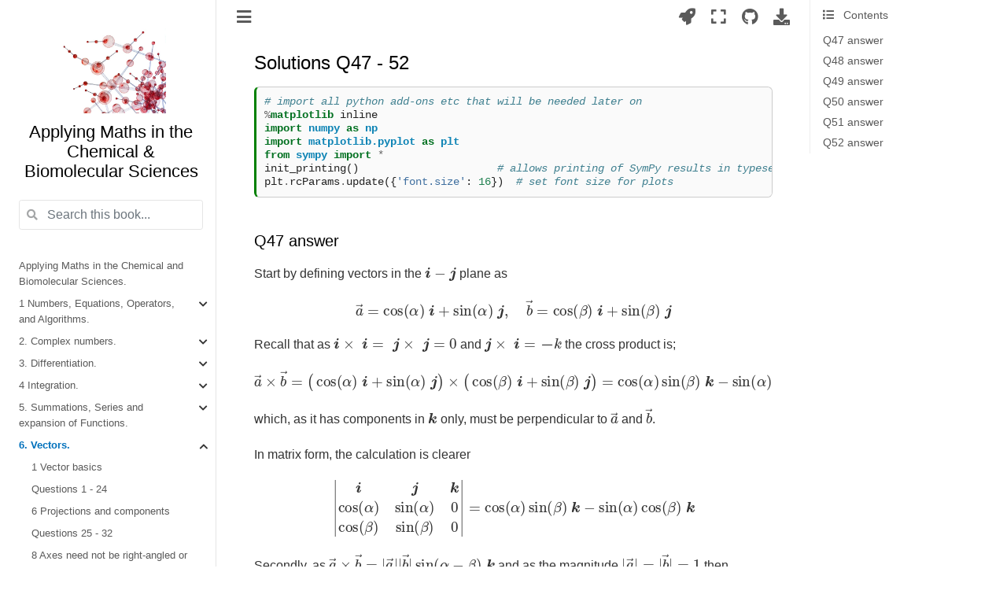

--- FILE ---
content_type: text/html; charset=utf-8
request_url: https://applying-maths-book.com/chapter-6/vectors-answers-Q47-52.html
body_size: 13183
content:

<!DOCTYPE html>

<html>
  <head>
    <meta charset="utf-8" />
    <meta name="viewport" content="width=device-width, initial-scale=1.0" /><meta name="generator" content="Docutils 0.17.1: http://docutils.sourceforge.net/" />

    <title>Solutions Q47 - 52 &#8212; Applying Maths in the Chemical &amp; Biomolecular Sciences</title>
    
  <!-- Loaded before other Sphinx assets -->
  <link href="../_static/styles/theme.css?digest=1999514e3f237ded88cf" rel="stylesheet">
<link href="../_static/styles/pydata-sphinx-theme.css?digest=1999514e3f237ded88cf" rel="stylesheet">

    
  <link rel="stylesheet"
    href="../_static/vendor/fontawesome/5.13.0/css/all.min.css">
  <link rel="preload" as="font" type="font/woff2" crossorigin
    href="../_static/vendor/fontawesome/5.13.0/webfonts/fa-solid-900.woff2">
  <link rel="preload" as="font" type="font/woff2" crossorigin
    href="../_static/vendor/fontawesome/5.13.0/webfonts/fa-brands-400.woff2">

    <link rel="stylesheet" type="text/css" href="../_static/pygments.css" />
    <link rel="stylesheet" href="../_static/styles/sphinx-book-theme.css?digest=5115cc725059bd94278eecd172e13a965bf8f5a9" type="text/css" />
    <link rel="stylesheet" type="text/css" href="../_static/togglebutton.css" />
    <link rel="stylesheet" type="text/css" href="../_static/copybutton.css" />
    <link rel="stylesheet" type="text/css" href="../_static/mystnb.css" />
    <link rel="stylesheet" type="text/css" href="../_static/sphinx-thebe.css" />
    <link rel="stylesheet" type="text/css" href="../_static/styles.css" />
    <link rel="stylesheet" type="text/css" href="../_static/design-style.b7bb847fb20b106c3d81b95245e65545.min.css" />
    
  <!-- Pre-loaded scripts that we'll load fully later -->
  <link rel="preload" as="script" href="../_static/scripts/pydata-sphinx-theme.js?digest=1999514e3f237ded88cf">

    <script data-url_root="../" id="documentation_options" src="../_static/documentation_options.js"></script>
    <script src="../_static/jquery.js"></script>
    <script src="../_static/underscore.js"></script>
    <script src="../_static/doctools.js"></script>
    <script src="../_static/clipboard.min.js"></script>
    <script src="../_static/copybutton.js"></script>
    <script src="../_static/scripts/sphinx-book-theme.js?digest=9c920249402e914e316237a7dbc6769907cce411"></script>
    <script>let toggleHintShow = 'Click to show';</script>
    <script>let toggleHintHide = 'Click to hide';</script>
    <script>let toggleOpenOnPrint = 'true';</script>
    <script src="../_static/togglebutton.js"></script>
    <script>var togglebuttonSelector = '.toggle, .admonition.dropdown, .tag_hide_input div.cell_input, .tag_hide-input div.cell_input, .tag_hide_output div.cell_output, .tag_hide-output div.cell_output, .tag_hide_cell.cell, .tag_hide-cell.cell';</script>
    <script src="../_static/design-tabs.js"></script>
    <script>const THEBE_JS_URL = "https://unpkg.com/thebe@0.8.2/lib/index.js"
const thebe_selector = ".thebe,.cell"
const thebe_selector_input = "pre"
const thebe_selector_output = ".output, .cell_output"
</script>
    <script async="async" src="../_static/sphinx-thebe.js"></script>
    <script src="https://cdnjs.cloudflare.com/ajax/libs/require.js/2.3.4/require.min.js"></script>
    <script src="https://unpkg.com/@jupyter-widgets/html-manager@^0.20.1/dist/embed-amd.js"></script>
    <script>window.MathJax = {"options": {"processHtmlClass": "tex2jax_process|mathjax_process|math|output_area"}}</script>
    <script defer="defer" src="https://cdn.jsdelivr.net/npm/mathjax@3/es5/tex-mml-chtml.js"></script>
    <link rel="index" title="Index" href="../genindex.html" />
    <link rel="search" title="Search" href="../search.html" />
    <link rel="next" title="Solutions Q53 - 61" href="vectors-answers-Q53-61.html" />
    <link rel="prev" title="Solutions Q39 - 46" href="vectors-answers-Q39-46.html" />
    <meta name="viewport" content="width=device-width, initial-scale=1" />
    <meta name="docsearch:language" content="None">
    

    <!-- Google Analytics -->
    
  </head>
  <body data-spy="scroll" data-target="#bd-toc-nav" data-offset="60">
<!-- Checkboxes to toggle the left sidebar -->
<input type="checkbox" class="sidebar-toggle" name="__navigation" id="__navigation" aria-label="Toggle navigation sidebar">
<label class="overlay overlay-navbar" for="__navigation">
    <div class="visually-hidden">Toggle navigation sidebar</div>
</label>
<!-- Checkboxes to toggle the in-page toc -->
<input type="checkbox" class="sidebar-toggle" name="__page-toc" id="__page-toc" aria-label="Toggle in-page Table of Contents">
<label class="overlay overlay-pagetoc" for="__page-toc">
    <div class="visually-hidden">Toggle in-page Table of Contents</div>
</label>
<!-- Headers at the top -->
<div class="announcement header-item noprint"></div>
<div class="header header-item noprint"></div>

    
    <div class="container-fluid" id="banner"></div>

    

    <div class="container-xl">
      <div class="row">
          
<!-- Sidebar -->
<div class="bd-sidebar noprint" id="site-navigation">
    <div class="bd-sidebar__content">
        <div class="bd-sidebar__top"><div class="navbar-brand-box">
    <a class="navbar-brand text-wrap" href="../index.html">
      
        <!-- `logo` is deprecated in Sphinx 4.0, so remove this when we stop supporting 3 -->
        
      
      
      <img src="../_static/book-cover.jpg" class="logo" alt="logo">
      
      
      <h1 class="site-logo" id="site-title">Applying Maths in the Chemical & Biomolecular Sciences</h1>
      
    </a>
</div><form class="bd-search d-flex align-items-center" action="../search.html" method="get">
  <i class="icon fas fa-search"></i>
  <input type="search" class="form-control" name="q" id="search-input" placeholder="Search this book..." aria-label="Search this book..." autocomplete="off" >
</form><nav class="bd-links" id="bd-docs-nav" aria-label="Main">
    <div class="bd-toc-item active">
        
        <ul class="nav bd-sidenav bd-sidenav__home-link">
            <li class="toctree-l1">
                <a class="reference internal" href="../intro.html">
                    Applying Maths in the Chemical and Biomolecular Sciences.
                </a>
            </li>
        </ul>
        <ul class="current nav bd-sidenav">
 <li class="toctree-l1 has-children">
  <a class="reference internal" href="../chapter-1/chapter1-intro.html">
   1 Numbers, Equations, Operators, and Algorithms.
  </a>
  <input class="toctree-checkbox" id="toctree-checkbox-1" name="toctree-checkbox-1" type="checkbox"/>
  <label for="toctree-checkbox-1">
   <i class="fas fa-chevron-down">
   </i>
  </label>
  <ul>
   <li class="toctree-l2">
    <a class="reference internal" href="../chapter-1/chapter1-A.html">
     1 Numbers to Algorithms.
    </a>
   </li>
   <li class="toctree-l2">
    <a class="reference internal" href="../chapter-1/chapter1-Q1-7.html">
     Questions 1 - 7
    </a>
   </li>
   <li class="toctree-l2">
    <a class="reference internal" href="../chapter-1/chapter1-B.html">
     5 Trig, hyperbolic and inverse functions, waves, spherical &amp; polar coordinates,  factorials
    </a>
   </li>
   <li class="toctree-l2">
    <a class="reference internal" href="../chapter-1/chapter1-Q8-16.html">
     Questions 8 - 16
    </a>
   </li>
   <li class="toctree-l2">
    <a class="reference internal" href="../chapter-1/chapter1-C.html">
     9 Sophisticated Counting.
    </a>
   </li>
   <li class="toctree-l2">
    <a class="reference internal" href="../chapter-1/chapter1-Q17-34.html">
     Questions 17 - 34
    </a>
   </li>
   <li class="toctree-l2">
    <a class="reference internal" href="../chapter-1/chapter1-D.html">
     10 Modulo arithmetic,
     <span class="math notranslate nohighlight">
      \(\delta\)
     </span>
     functions, types of  series &amp;  estimating quantities
    </a>
   </li>
   <li class="toctree-l2">
    <a class="reference internal" href="../chapter-1/chapter1-Q35-39.html">
     Questions 35 - 39
    </a>
   </li>
   <li class="toctree-l2">
    <a class="reference internal" href="../chapter-1/chapter1-answers-1-7.html">
     Solutions Q1 - 7
    </a>
   </li>
   <li class="toctree-l2">
    <a class="reference internal" href="../chapter-1/chapter1-answers-8-16.html">
     Solutions Q8 - 16
    </a>
   </li>
   <li class="toctree-l2">
    <a class="reference internal" href="../chapter-1/chapter1-answers-17-34.html">
     Solutions Q17 - 34
    </a>
   </li>
   <li class="toctree-l2">
    <a class="reference internal" href="../chapter-1/chapter1-answers-35-39.html">
     Solutions Q35 - 39
    </a>
   </li>
  </ul>
 </li>
 <li class="toctree-l1 has-children">
  <a class="reference internal" href="../chapter-2/chapter2-intro.html">
   2. Complex numbers.
  </a>
  <input class="toctree-checkbox" id="toctree-checkbox-2" name="toctree-checkbox-2" type="checkbox"/>
  <label for="toctree-checkbox-2">
   <i class="fas fa-chevron-down">
   </i>
  </label>
  <ul>
   <li class="toctree-l2">
    <a class="reference internal" href="../chapter-2/chapter2-A.html">
     1 Real, imaginary, conjugate and modulus
    </a>
   </li>
   <li class="toctree-l2">
    <a class="reference internal" href="../chapter-2/chapter2-Q-1-9.html">
     Questions 1 - 9
    </a>
   </li>
   <li class="toctree-l2">
    <a class="reference internal" href="../chapter-2/chapter2-B.html">
     3 De Moivre’s theorem and integer powers of complex numbers
    </a>
   </li>
   <li class="toctree-l2">
    <a class="reference internal" href="../chapter-2/chapter2-Q-10-13.html">
     Questions 10 -13
    </a>
   </li>
   <li class="toctree-l2">
    <a class="reference internal" href="../chapter-2/chapter2-Q-14-29.html">
     Questions 14 - 29
    </a>
   </li>
   <li class="toctree-l2">
    <a class="reference internal" href="../chapter-2/chapter2-answers.html">
     Solutions Q1 - 27
    </a>
   </li>
  </ul>
 </li>
 <li class="toctree-l1 has-children">
  <a class="reference internal" href="../chapter-3/differen-intro.html">
   3. Differentiation.
  </a>
  <input class="toctree-checkbox" id="toctree-checkbox-3" name="toctree-checkbox-3" type="checkbox"/>
  <label for="toctree-checkbox-3">
   <i class="fas fa-chevron-down">
   </i>
  </label>
  <ul>
   <li class="toctree-l2">
    <a class="reference internal" href="../chapter-3/differen-A.html">
     1 - 3.8 Differentiation, gradients &amp; basic functions
    </a>
   </li>
   <li class="toctree-l2">
    <a class="reference internal" href="../chapter-3/differen-B.html">
     3.9 Trig functions, logs, power, reciprocals and integrals
    </a>
   </li>
   <li class="toctree-l2">
    <a class="reference internal" href="../chapter-3/differen-C-Q-4-11.html">
     Questions 1-11
    </a>
   </li>
   <li class="toctree-l2">
    <a class="reference internal" href="../chapter-3/differen-D.html">
     4 Product rule and function of function or chain rule.
    </a>
   </li>
   <li class="toctree-l2">
    <a class="reference internal" href="../chapter-3/differen-E-Q-12-42.html">
     Questions 12-42
    </a>
   </li>
   <li class="toctree-l2">
    <a class="reference internal" href="../chapter-3/differen-F.html">
     6 Limits, l’Hopital’s rule, Maximum &amp; Minimum. Calculus of Variations
    </a>
   </li>
   <li class="toctree-l2">
    <a class="reference internal" href="../chapter-3/differen-G-Q-43-73.html">
     Questions 43 - 73
    </a>
   </li>
   <li class="toctree-l2">
    <a class="reference internal" href="../chapter-3/differen-H.html">
     9 Numerically finding the roots of an equation
    </a>
   </li>
   <li class="toctree-l2">
    <a class="reference internal" href="../chapter-3/differen-I-Q-74-85.html">
     Questions 74 - 85
    </a>
   </li>
   <li class="toctree-l2">
    <a class="reference internal" href="../chapter-3/differen-J.html">
     10 Minimizing or maximizing with constraints: Lagrange Undetermined Multipliers
    </a>
   </li>
   <li class="toctree-l2">
    <a class="reference internal" href="../chapter-3/differen-K-Q-86-92.html">
     Questions 86 - 92
    </a>
   </li>
   <li class="toctree-l2">
    <a class="reference internal" href="../chapter-3/differen-L.html">
     11 Partial differentiation
    </a>
   </li>
   <li class="toctree-l2">
    <a class="reference internal" href="../chapter-3/differen-M-Q-93-114.html">
     Questions 93-114
    </a>
   </li>
   <li class="toctree-l2">
    <a class="reference internal" href="../chapter-3/differen-M1.html">
     12 Differentiation of vectors
    </a>
   </li>
   <li class="toctree-l2">
    <a class="reference internal" href="../chapter-3/differen-N-answers-1-11.html">
     Solutions Q 1-11
    </a>
   </li>
   <li class="toctree-l2">
    <a class="reference internal" href="../chapter-3/differen-O-answers-12-42.html">
     Solutions Q 12-42
    </a>
   </li>
   <li class="toctree-l2">
    <a class="reference internal" href="../chapter-3/differen-P-answers-43-73.html">
     Solutions Q 43 - 73
    </a>
   </li>
   <li class="toctree-l2">
    <a class="reference internal" href="../chapter-3/differen-Q-answers-74-85.html">
     Solutions Q 74 - 85
    </a>
   </li>
   <li class="toctree-l2">
    <a class="reference internal" href="../chapter-3/differen-R-answers-86-92.html">
     Solutions Q 86 - 94
    </a>
   </li>
   <li class="toctree-l2">
    <a class="reference internal" href="../chapter-3/differen-S-answers-93-114.html">
     Solutions Q 93-114
    </a>
   </li>
  </ul>
 </li>
 <li class="toctree-l1 has-children">
  <a class="reference internal" href="../chapter-4/integration-intro.html">
   4 Integration.
  </a>
  <input class="toctree-checkbox" id="toctree-checkbox-4" name="toctree-checkbox-4" type="checkbox"/>
  <label for="toctree-checkbox-4">
   <i class="fas fa-chevron-down">
   </i>
  </label>
  <ul>
   <li class="toctree-l2">
    <a class="reference internal" href="../chapter-4/integration-A.html">
     1 Integration basics
    </a>
   </li>
   <li class="toctree-l2">
    <a class="reference internal" href="../chapter-4/integration-Q1-14.html">
     Questions 1-14
    </a>
   </li>
   <li class="toctree-l2">
    <a class="reference internal" href="../chapter-4/integration-B.html">
     3 Integration by substitution and ‘by parts’. Differentiation and the Leibniz formula. Feynman’s ‘Trick’
    </a>
   </li>
   <li class="toctree-l2">
    <a class="reference internal" href="../chapter-4/integration-Q15-30.html">
     Questions 15-30
    </a>
   </li>
   <li class="toctree-l2">
    <a class="reference internal" href="../chapter-4/integration-C.html">
     6 Integration and parametric equations
    </a>
   </li>
   <li class="toctree-l2">
    <a class="reference internal" href="../chapter-4/integration-Q31-48.html">
     Questions 31 - 48
    </a>
   </li>
   <li class="toctree-l2">
    <a class="reference internal" href="../chapter-4/integration-D.html">
     8 Calculating an Average.
    </a>
   </li>
   <li class="toctree-l2">
    <a class="reference internal" href="../chapter-4/integration-Q49-72.html">
     Questions 49 - 72
    </a>
   </li>
   <li class="toctree-l2">
    <a class="reference internal" href="../chapter-4/integration-E.html">
     9 The Variational Method in Quantum Mechanics
    </a>
   </li>
   <li class="toctree-l2">
    <a class="reference internal" href="../chapter-4/integration-Q73-77.html">
     Questions 73 - 77
    </a>
   </li>
   <li class="toctree-l2">
    <a class="reference internal" href="../chapter-4/integration-F.html">
     10 Multiple integrals, Change of variables: Jacobians
    </a>
   </li>
   <li class="toctree-l2">
    <a class="reference internal" href="../chapter-4/integration-Q78-86.html">
     Questions 78 - 86
    </a>
   </li>
   <li class="toctree-l2">
    <a class="reference internal" href="../chapter-4/integration-G.html">
     12 Calculating the energy of a Chemical Bond using Molecular Orbitals
    </a>
   </li>
   <li class="toctree-l2">
    <a class="reference internal" href="../chapter-4/integration-H.html">
     13 Line integrals
    </a>
   </li>
   <li class="toctree-l2">
    <a class="reference internal" href="../chapter-4/integration-Q87-96.html">
     Questions 87 - 96
    </a>
   </li>
   <li class="toctree-l2">
    <a class="reference internal" href="../chapter-4/integration-answers-1-14.html">
     Solutions Q1 - 14
    </a>
   </li>
   <li class="toctree-l2">
    <a class="reference internal" href="../chapter-4/integration-answers-15-30.html">
     Solutions Q15 - 30
    </a>
   </li>
   <li class="toctree-l2">
    <a class="reference internal" href="../chapter-4/integration-answers-31-48.html">
     Solutions Q31 - 48
    </a>
   </li>
   <li class="toctree-l2">
    <a class="reference internal" href="../chapter-4/integration-answers-49-72.html">
     Solutions Q49 - 72
    </a>
   </li>
   <li class="toctree-l2">
    <a class="reference internal" href="../chapter-4/integration-answers-73-96.html">
     Solutions Q73 - 96
    </a>
   </li>
  </ul>
 </li>
 <li class="toctree-l1 has-children">
  <a class="reference internal" href="../chapter-5/chapter-5-intro.html">
   5. Summations, Series and expansion of Functions.
  </a>
  <input class="toctree-checkbox" id="toctree-checkbox-5" name="toctree-checkbox-5" type="checkbox"/>
  <label for="toctree-checkbox-5">
   <i class="fas fa-chevron-down">
   </i>
  </label>
  <ul>
   <li class="toctree-l2">
    <a class="reference internal" href="../chapter-5/chapter-5-A.html">
     1 Series, averages, waves, partition functions, DNA melting, atom entropy
    </a>
   </li>
   <li class="toctree-l2">
    <a class="reference internal" href="../chapter-5/chapter-5-B-Q1-13.html">
     Questions 1 - 13
    </a>
   </li>
   <li class="toctree-l2">
    <a class="reference internal" href="../chapter-5/chapter-5-E.html">
     6 Maclaurin and Taylor series expansions. Paramagnetic spins. Euler-Maclaurin formula.
    </a>
   </li>
   <li class="toctree-l2">
    <a class="reference internal" href="../chapter-5/chapter-5-F-Q14-34.html">
     Questions 14 - 34
    </a>
   </li>
   <li class="toctree-l2">
    <a class="reference internal" href="../chapter-5/chapter-5-G-Q35-44.html">
     Questions 35 - 44
    </a>
   </li>
   <li class="toctree-l2">
    <a class="reference internal" href="../chapter-5/chapter-5-perturbation-A.html">
     8 Perturbation Theory
    </a>
   </li>
   <li class="toctree-l2">
    <a class="reference internal" href="../chapter-5/chapter-5-perturbation-B-Q45-48.html">
     Questions 45 - 48
    </a>
   </li>
   <li class="toctree-l2">
    <a class="reference internal" href="../chapter-5/chapter-5-perturbation-C.html">
     9 Quantum superposition and wavepackets.
    </a>
   </li>
   <li class="toctree-l2">
    <a class="reference internal" href="../chapter-5/chapter-5-perturbation-D-Q49-52.html">
     Questions 49 - 52
    </a>
   </li>
   <li class="toctree-l2">
    <a class="reference internal" href="../chapter-5/chapter-5-answers-1-7.html">
     Solutions Q 1 - 7
    </a>
   </li>
   <li class="toctree-l2">
    <a class="reference internal" href="../chapter-5/chapter-5-answers-8-13.html">
     Solutions Q8 - 13
    </a>
   </li>
   <li class="toctree-l2">
    <a class="reference internal" href="../chapter-5/chapter-5-answers-14-26.html">
     Solutions Q 14 - 26
    </a>
   </li>
   <li class="toctree-l2">
    <a class="reference internal" href="../chapter-5/chapter-5-answers-27-32.html">
     Solutions Q27 - 34
    </a>
   </li>
   <li class="toctree-l2">
    <a class="reference internal" href="../chapter-5/chapter-5-answers-33-44.html">
     Solutions Q33 - 44
    </a>
   </li>
   <li class="toctree-l2">
    <a class="reference internal" href="../chapter-5/chapter-5-answers-45-52.html">
     Solutions Q45 - 52
    </a>
   </li>
  </ul>
 </li>
 <li class="toctree-l1 current active has-children">
  <a class="reference internal" href="vectors-intro.html">
   6. Vectors.
  </a>
  <input checked="" class="toctree-checkbox" id="toctree-checkbox-6" name="toctree-checkbox-6" type="checkbox"/>
  <label for="toctree-checkbox-6">
   <i class="fas fa-chevron-down">
   </i>
  </label>
  <ul class="current">
   <li class="toctree-l2">
    <a class="reference internal" href="vectors-A.html">
     1 Vector basics
    </a>
   </li>
   <li class="toctree-l2">
    <a class="reference internal" href="vectors-Q1-24.html">
     Questions 1 - 24
    </a>
   </li>
   <li class="toctree-l2">
    <a class="reference internal" href="vectors-B.html">
     6 Projections and components
    </a>
   </li>
   <li class="toctree-l2">
    <a class="reference internal" href="vectors-Q25-32.html">
     Questions 25 - 32
    </a>
   </li>
   <li class="toctree-l2">
    <a class="reference internal" href="vectors-C.html">
     8 Axes need not be right-angled or of equal length
    </a>
   </li>
   <li class="toctree-l2">
    <a class="reference internal" href="vectors-Q33-38.html">
     Questions 33 - 38
    </a>
   </li>
   <li class="toctree-l2">
    <a class="reference internal" href="vectors-D.html">
     12 Basis sets with more than three dimensions
    </a>
   </li>
   <li class="toctree-l2">
    <a class="reference internal" href="vectors-Q39-46.html">
     Questions 39 - 46
    </a>
   </li>
   <li class="toctree-l2">
    <a class="reference internal" href="vectors-E.html">
     15 Cross product or vector product
    </a>
   </li>
   <li class="toctree-l2">
    <a class="reference internal" href="vectors-Q47-52.html">
     Questions 47 - 52
    </a>
   </li>
   <li class="toctree-l2">
    <a class="reference internal" href="vectors-F.html">
     18 Torsion or dihedral angles
    </a>
   </li>
   <li class="toctree-l2">
    <a class="reference internal" href="vectors-Q53-48.html">
     Questions 53 - 48
    </a>
   </li>
   <li class="toctree-l2">
    <a class="reference internal" href="vectors-G.html">
     21 Torque and angular momentum
    </a>
   </li>
   <li class="toctree-l2">
    <a class="reference internal" href="vectors-Q59-61.html">
     Questions 59 - 61
    </a>
   </li>
   <li class="toctree-l2">
    <a class="reference internal" href="vectors-answers-Q1-24.html">
     Solutions Q1 - 24
    </a>
   </li>
   <li class="toctree-l2">
    <a class="reference internal" href="vectors-answers-Q25-32.html">
     Solutions Q25 - 32
    </a>
   </li>
   <li class="toctree-l2">
    <a class="reference internal" href="vectors-answers-Q33-38.html">
     Solutions Q33 - 38
    </a>
   </li>
   <li class="toctree-l2">
    <a class="reference internal" href="vectors-answers-Q39-46.html">
     Solutions Q39 - 46
    </a>
   </li>
   <li class="toctree-l2 current active">
    <a class="current reference internal" href="#">
     Solutions Q47 - 52
    </a>
   </li>
   <li class="toctree-l2">
    <a class="reference internal" href="vectors-answers-Q53-61.html">
     Solutions Q53 - 61
    </a>
   </li>
  </ul>
 </li>
 <li class="toctree-l1 has-children">
  <a class="reference internal" href="../chapter-7/matrices-intro.html">
   7. Matrices
  </a>
  <input class="toctree-checkbox" id="toctree-checkbox-7" name="toctree-checkbox-7" type="checkbox"/>
  <label for="toctree-checkbox-7">
   <i class="fas fa-chevron-down">
   </i>
  </label>
  <ul>
   <li class="toctree-l2">
    <a class="reference internal" href="../chapter-7/matrices-A.html">
     1 Determinants
    </a>
   </li>
   <li class="toctree-l2">
    <a class="reference internal" href="../chapter-7/matrices-Q1-10.html">
     Questions  1 - 10
    </a>
   </li>
   <li class="toctree-l2">
    <a class="reference internal" href="../chapter-7/matrices-B.html">
     4 Matrices
    </a>
   </li>
   <li class="toctree-l2">
    <a class="reference internal" href="../chapter-7/matrices-Q11-16.html">
     Questions  11 - 16
    </a>
   </li>
   <li class="toctree-l2">
    <a class="reference internal" href="../chapter-7/matrices-C.html">
     6 Molecular Group Theory
    </a>
   </li>
   <li class="toctree-l2">
    <a class="reference internal" href="../chapter-7/matrices-Q17-30.html">
     Questions  17 - 30
    </a>
   </li>
   <li class="toctree-l2">
    <a class="reference internal" href="../chapter-7/matrices-D.html">
     7 Rotation matrices: moving molecules. Coordinate transform as rotation.
    </a>
   </li>
   <li class="toctree-l2">
    <a class="reference internal" href="../chapter-7/matrices-Q31-34.html">
     Questions 31 - 34
    </a>
   </li>
   <li class="toctree-l2">
    <a class="reference internal" href="../chapter-7/matrices-E.html">
     9 Matrices in optics and designing laser cavities
    </a>
   </li>
   <li class="toctree-l2">
    <a class="reference internal" href="../chapter-7/matrices-Q35-39.html">
     Questions 35 - 39
    </a>
   </li>
   <li class="toctree-l2">
    <a class="reference internal" href="../chapter-7/matrices-F.html">
     11 Polarizing optics
    </a>
   </li>
   <li class="toctree-l2">
    <a class="reference internal" href="../chapter-7/matrices-Q40-44.html">
     Questions 40 - 44
    </a>
   </li>
   <li class="toctree-l2">
    <a class="reference internal" href="../chapter-7/matrices-G.html">
     12 Solving equations using matrices. Eigenvectors and Eigenvalues.
    </a>
   </li>
   <li class="toctree-l2">
    <a class="reference internal" href="../chapter-7/matrices-Q45-50.html">
     Questions 45 - 50
    </a>
   </li>
   <li class="toctree-l2">
    <a class="reference internal" href="../chapter-7/matrices-H.html">
     13 Rate equations and Chemical Kinetics
    </a>
   </li>
   <li class="toctree-l2">
    <a class="reference internal" href="../chapter-7/matrices-Q51-54.html">
     Questions 51 - 54
    </a>
   </li>
   <li class="toctree-l2">
    <a class="reference internal" href="../chapter-7/matrices-I.html">
     14 Molecular vibrations and pendulums
    </a>
   </li>
   <li class="toctree-l2">
    <a class="reference internal" href="../chapter-7/matrices-Q55-58.html">
     Questions 55 - 58
    </a>
   </li>
   <li class="toctree-l2">
    <a class="reference internal" href="../chapter-7/matrices-J.html">
     15 Moments of Inertia
    </a>
   </li>
   <li class="toctree-l2">
    <a class="reference internal" href="../chapter-7/matrices-Q59-60.html">
     Questions 59 - 62
    </a>
   </li>
   <li class="toctree-l2">
    <a class="reference internal" href="../chapter-7/matrices-L.html">
     16 Principal axes and Moments of Inertia
    </a>
   </li>
   <li class="toctree-l2">
    <a class="reference internal" href="../chapter-7/matrices-Q61-62.html">
     Question 61 - 62
    </a>
   </li>
   <li class="toctree-l2">
    <a class="reference internal" href="../chapter-7/matrices-answersQ1-10.html">
     Solutions Q1 - 10
    </a>
   </li>
   <li class="toctree-l2">
    <a class="reference internal" href="../chapter-7/matrices-answersQ11-16.html">
     Solutions Q11 - 16
    </a>
   </li>
   <li class="toctree-l2">
    <a class="reference internal" href="../chapter-7/matrices-answersQ17-30.html">
     Solutions Q17 - 30
    </a>
   </li>
   <li class="toctree-l2">
    <a class="reference internal" href="../chapter-7/matrices-answersQ31-34.html">
     Solutions Q31 - 34
    </a>
   </li>
   <li class="toctree-l2">
    <a class="reference internal" href="../chapter-7/matrices-answersQ35-39.html">
     Solutions Q35 - 39
    </a>
   </li>
   <li class="toctree-l2">
    <a class="reference internal" href="../chapter-7/matrices-answersQ40-44.html">
     Solutions Q40 - 44
    </a>
   </li>
   <li class="toctree-l2">
    <a class="reference internal" href="../chapter-7/matrices-answersQ45-50.html">
     Solutions Q45 - 50
    </a>
   </li>
   <li class="toctree-l2">
    <a class="reference internal" href="../chapter-7/matrices-answersQ51-54.html">
     Solutions Q51 - 54
    </a>
   </li>
   <li class="toctree-l2">
    <a class="reference internal" href="../chapter-7/matrices-answersQ55-58.html">
     Solutions Q55 - 58
    </a>
   </li>
   <li class="toctree-l2">
    <a class="reference internal" href="../chapter-7/matrices-answersQ59-61.html">
     Solutions Q59 - 61
    </a>
   </li>
  </ul>
 </li>
 <li class="toctree-l1 has-children">
  <a class="reference internal" href="../chapter-8/matricesQM-intro.html">
   8. Matrices in Quantum Mechanics
  </a>
  <input class="toctree-checkbox" id="toctree-checkbox-8" name="toctree-checkbox-8" type="checkbox"/>
  <label for="toctree-checkbox-8">
   <i class="fas fa-chevron-down">
   </i>
  </label>
  <ul>
   <li class="toctree-l2">
    <a class="reference internal" href="../chapter-8/matricesQM-A.html">
     1 Matrices in Quantum Mechanics
    </a>
   </li>
   <li class="toctree-l2">
    <a class="reference internal" href="../chapter-8/matricesQM-Q1-7.html">
     Questions 1 - 7
    </a>
   </li>
   <li class="toctree-l2">
    <a class="reference internal" href="../chapter-8/matricesQM-B.html">
     4 Basis sets and bra-ket algebra
    </a>
   </li>
   <li class="toctree-l2">
    <a class="reference internal" href="../chapter-8/matricesQM-Q8-12.html">
     Questions 8 - 12
    </a>
   </li>
   <li class="toctree-l2">
    <a class="reference internal" href="../chapter-8/matricesQM-C.html">
     5 Continuous basis sets
    </a>
   </li>
   <li class="toctree-l2">
    <a class="reference internal" href="../chapter-8/matricesQM-answers1-7.html">
     Solutions Q1 - 7
    </a>
   </li>
   <li class="toctree-l2">
    <a class="reference internal" href="../chapter-8/matricesQM-answers8-12.html">
     Solutions Q8 - 12
    </a>
   </li>
  </ul>
 </li>
 <li class="toctree-l1 has-children">
  <a class="reference internal" href="../chapter-9/Fourier-intro.html">
   9. Fourier Series and Transforms.
  </a>
  <input class="toctree-checkbox" id="toctree-checkbox-9" name="toctree-checkbox-9" type="checkbox"/>
  <label for="toctree-checkbox-9">
   <i class="fas fa-chevron-down">
   </i>
  </label>
  <ul>
   <li class="toctree-l2">
    <a class="reference internal" href="../chapter-9/Fourier-A-B.html">
     1 Fourier series, Gibbs phenomenon, generalised series.
    </a>
   </li>
   <li class="toctree-l2">
    <a class="reference internal" href="../chapter-9/Fourier-questions-1-6.html">
     Questions 1 - 6
    </a>
   </li>
   <li class="toctree-l2">
    <a class="reference internal" href="../chapter-9/Fourier-C.html">
     5 Fourier Transforms
    </a>
   </li>
   <li class="toctree-l2">
    <a class="reference internal" href="../chapter-9/Fourier-questions-7-15.html">
     Questions 7 - 15
    </a>
   </li>
   <li class="toctree-l2">
    <a class="reference internal" href="../chapter-9/Fourier-D.html">
     7 Convolution and Autocorrelation
    </a>
   </li>
   <li class="toctree-l2">
    <a class="reference internal" href="../chapter-9/Fourier-questions-16-21.html">
     Questions 16 - 21
    </a>
   </li>
   <li class="toctree-l2">
    <a class="reference internal" href="../chapter-9/Fourier-E.html">
     9 Discrete Fourier  (DFT)  and Fast Fourier transforms (FFT)
    </a>
   </li>
   <li class="toctree-l2">
    <a class="reference internal" href="../chapter-9/Fourier-F.html">
     11 The Hadamard Transform: Encoding and Decoding
    </a>
   </li>
   <li class="toctree-l2">
    <a class="reference internal" href="../chapter-9/Fourier-answers-1-6.html">
     Solutions Q 1 - 6
    </a>
   </li>
   <li class="toctree-l2">
    <a class="reference internal" href="../chapter-9/Fourier-answers-7-15.html">
     Solutions Q 7 - 15
    </a>
   </li>
   <li class="toctree-l2">
    <a class="reference internal" href="../chapter-9/Fourier-answers-16-21.html">
     Solutions Q 16 - 21
    </a>
   </li>
   <li class="toctree-l2">
    <a class="reference internal" href="../chapter-9/Fourier-2D-Diffraction.html">
     12 The Fourier transform in two dimensions: images and x-ray Diffraction
    </a>
   </li>
   <li class="toctree-l2">
    <a class="reference internal" href="../chapter-9/Fourier-tomography.html">
     14 Computed Tomography
    </a>
   </li>
  </ul>
 </li>
 <li class="toctree-l1 has-children">
  <a class="reference internal" href="../chapter-10/Diff-eqns-intro.html">
   10. Differential Equations.
  </a>
  <input class="toctree-checkbox" id="toctree-checkbox-10" name="toctree-checkbox-10" type="checkbox"/>
  <label for="toctree-checkbox-10">
   <i class="fas fa-chevron-down">
   </i>
  </label>
  <ul>
   <li class="toctree-l2">
    <a class="reference internal" href="../chapter-10/Diff-eqns-A.html">
     1 Basics, Initial and Boundary Value problems, Steady state, Phase portrait, Chemical kinetics
    </a>
   </li>
   <li class="toctree-l2">
    <a class="reference internal" href="../chapter-10/Diff-eqns-Q1-23.html">
     Questions 1 - 23
    </a>
   </li>
   <li class="toctree-l2">
    <a class="reference internal" href="../chapter-10/Diff-eqns-B.html">
     9 First order equations &amp; Integrating Factors. Second order equations, Newton’s laws, equations of motion, Simple harmonic Motion, Particle in a Box, Rigid Rotor, Pendulums, Cable equation and Bernoulli principle.
    </a>
   </li>
   <li class="toctree-l2">
    <a class="reference internal" href="../chapter-10/Diff-eqns-C.html">
     12 The ‘D’ operator.  Solving linear differential equations with constant coefficients
    </a>
   </li>
   <li class="toctree-l2">
    <a class="reference internal" href="../chapter-10/Diff-eqns-D.html">
     13 Simultaneous equations
    </a>
   </li>
   <li class="toctree-l2">
    <a class="reference internal" href="../chapter-10/Diff-eqns-Q24-37.html">
     Questions 24 - 37
    </a>
   </li>
   <li class="toctree-l2">
    <a class="reference internal" href="../chapter-10/Diff-eqns-E.html">
     14 Linear equations with variable coefficients
    </a>
   </li>
   <li class="toctree-l2">
    <a class="reference internal" href="../chapter-10/Diff-eqns-F.html">
     15 Partial Differential Equations, PDE. 1D &amp; 2D diffusion, Particle in a box, Lateral flow tests, Diffusion and Reaction, Cable equation, Algal Blooms
    </a>
   </li>
   <li class="toctree-l2">
    <a class="reference internal" href="../chapter-10/Diff-eqns-G.html">
     16 PDE continued. Diffusion, Wave and Schroedinger eqns. Solution by the Fourier method. Transient grating.
    </a>
   </li>
   <li class="toctree-l2">
    <a class="reference internal" href="../chapter-10/Diff-eqns-answers-1-21.html">
     Solutions Q1 - 21
    </a>
   </li>
   <li class="toctree-l2">
    <a class="reference internal" href="../chapter-10/Diff-eqns-answers-22-37.html">
     Solutions Q22 - 37
    </a>
   </li>
  </ul>
 </li>
 <li class="toctree-l1 has-children">
  <a class="reference internal" href="../chapter-11/num-methods-intro.html">
   11. Numerical Methods
  </a>
  <input class="toctree-checkbox" id="toctree-checkbox-11" name="toctree-checkbox-11" type="checkbox"/>
  <label for="toctree-checkbox-11">
   <i class="fas fa-chevron-down">
   </i>
  </label>
  <ul>
   <li class="toctree-l2">
    <a class="reference internal" href="../chapter-11/num-methods-A.html">
     1 Numerical Methods
    </a>
   </li>
   <li class="toctree-l2">
    <a class="reference internal" href="../chapter-11/num-methods-Q1-7.html">
     Questions 1 - 7
    </a>
   </li>
   <li class="toctree-l2">
    <a class="reference internal" href="../chapter-11/num-methods-B.html">
     4 Numerical solution of differential equations
    </a>
   </li>
   <li class="toctree-l2">
    <a class="reference internal" href="../chapter-11/num-methods-Q8-12.html">
     Questions 8 - 12
    </a>
   </li>
   <li class="toctree-l2">
    <a class="reference internal" href="../chapter-11/num-methods-C.html">
     5 Coupled differential equations, the Polymerase Chain reaction (PCR) and the Numerov method
    </a>
   </li>
   <li class="toctree-l2">
    <a class="reference internal" href="../chapter-11/num-methods-Q13-16.html">
     Questions 13 - 16
    </a>
   </li>
   <li class="toctree-l2">
    <a class="reference internal" href="../chapter-11/num-methods-D.html">
     6 The phase plane, nullclines, stable points and separatrix. The pendulum,  Euler-Cromer eqns,  SIR model of disease,  bacterial growth.
    </a>
   </li>
   <li class="toctree-l2">
    <a class="reference internal" href="../chapter-11/num-methods-Q17-20.html">
     Questions 17 - 20
    </a>
   </li>
   <li class="toctree-l2">
    <a class="reference internal" href="../chapter-11/num-methods-E.html">
     8 Reaction schemes with feedback. Predator -Prey (Lotka-Volterra) &amp; Nerve impulses  (Fitzhugh-Nagumo) equations.
    </a>
   </li>
   <li class="toctree-l2">
    <a class="reference internal" href="../chapter-11/num-methods-Q21-34.html">
     Questions 21 - 34
    </a>
   </li>
   <li class="toctree-l2">
    <a class="reference internal" href="../chapter-11/num-methods-F.html">
     9 Boundary value problems.
    </a>
   </li>
   <li class="toctree-l2">
    <a class="reference internal" href="../chapter-11/num-methods-Q35-40.html">
     Questions 35 - 40
    </a>
   </li>
   <li class="toctree-l2">
    <a class="reference internal" href="../chapter-11/num-methods-answers1-7.html">
     Solutions Q1 - 7
    </a>
   </li>
   <li class="toctree-l2">
    <a class="reference internal" href="../chapter-11/num-methods-answers8-12.html">
     Solutions Q 8 - 12
    </a>
   </li>
   <li class="toctree-l2">
    <a class="reference internal" href="../chapter-11/num-methods-answers13-16.html">
     Solutions Q13 - 16
    </a>
   </li>
   <li class="toctree-l2">
    <a class="reference internal" href="../chapter-11/num-methods-answers17-20.html">
     Solutions Q17 - 20
    </a>
   </li>
   <li class="toctree-l2">
    <a class="reference internal" href="../chapter-11/num-methods-answers21-34.html">
     Solutions Q21 - 34
    </a>
   </li>
   <li class="toctree-l2">
    <a class="reference internal" href="../chapter-11/num-methods-answers35-40.html">
     Solutions Q35 - 40
    </a>
   </li>
  </ul>
 </li>
 <li class="toctree-l1 has-children">
  <a class="reference internal" href="../chapter-12/monte-carlo-intro.html">
   12. Monte Carlo Methods
  </a>
  <input class="toctree-checkbox" id="toctree-checkbox-12" name="toctree-checkbox-12" type="checkbox"/>
  <label for="toctree-checkbox-12">
   <i class="fas fa-chevron-down">
   </i>
  </label>
  <ul>
   <li class="toctree-l2">
    <a class="reference internal" href="../chapter-12/monte-carlo-A.html">
     1 Monte - Carlo integration &amp; importance sampling
    </a>
   </li>
   <li class="toctree-l2">
    <a class="reference internal" href="../chapter-12/monte-carlo-Q1-6.html">
     Questions 1 - 6
    </a>
   </li>
   <li class="toctree-l2">
    <a class="reference internal" href="../chapter-12/monte-carlo-B.html">
     2 Solving rate equations. The Gillespie method
    </a>
   </li>
   <li class="toctree-l2">
    <a class="reference internal" href="../chapter-12/monte-carlo-Q7-10.html">
     Questions 7 - 10
    </a>
   </li>
   <li class="toctree-l2">
    <a class="reference internal" href="../chapter-12/monte-carlo-CC.html">
     3 Monte Carlo Simulations
    </a>
   </li>
   <li class="toctree-l2">
    <a class="reference internal" href="../chapter-12/monte-carlo-C.html">
     4 Energy transfer. Autocatalytic reaction and spreading of fires
    </a>
   </li>
   <li class="toctree-l2">
    <a class="reference internal" href="../chapter-12/monte-carlo-Q11-17.html">
     Questions 11 - 17
    </a>
   </li>
   <li class="toctree-l2">
    <a class="reference internal" href="../chapter-12/monte-carlo-D.html">
     6 The Metropolis algorithm
    </a>
   </li>
   <li class="toctree-l2">
    <a class="reference internal" href="../chapter-12/monte-carlo-answers1-6.html">
     Solutions Q1 - 6
    </a>
   </li>
   <li class="toctree-l2">
    <a class="reference internal" href="../chapter-12/monte-carlo-answers7-10.html">
     Solutions Q7 - 10
    </a>
   </li>
   <li class="toctree-l2">
    <a class="reference internal" href="../chapter-12/monte-carlo-answers11-17.html">
     Solutions Q11 - 17
    </a>
   </li>
  </ul>
 </li>
 <li class="toctree-l1 has-children">
  <a class="reference internal" href="../chapter-13/analysis-intro.html">
   13. Data Analysis
  </a>
  <input class="toctree-checkbox" id="toctree-checkbox-13" name="toctree-checkbox-13" type="checkbox"/>
  <label for="toctree-checkbox-13">
   <i class="fas fa-chevron-down">
   </i>
  </label>
  <ul>
   <li class="toctree-l2">
    <a class="reference internal" href="../chapter-13/analysis-A.html">
     1 Characterizing experimental data. Accuracy, precision, mean and standard deviation
    </a>
   </li>
   <li class="toctree-l2">
    <a class="reference internal" href="../chapter-13/analysis-Q1-3.html">
     Questions 1 - 3
    </a>
   </li>
   <li class="toctree-l2">
    <a class="reference internal" href="../chapter-13/analysis-B.html">
     6 Modelling data. Least squares, chi squared, residuals, ANNOVA
    </a>
   </li>
   <li class="toctree-l2">
    <a class="reference internal" href="../chapter-13/analysis-Q4-9.html">
     Questions 4 - 9
    </a>
   </li>
   <li class="toctree-l2">
    <a class="reference internal" href="../chapter-13/analysis-C.html">
     7 Modelling data is simpler using matrices
    </a>
   </li>
   <li class="toctree-l2">
    <a class="reference internal" href="../chapter-13/analysis-Q10-11.html">
     Questions 10 - 13
    </a>
   </li>
   <li class="toctree-l2">
    <a class="reference internal" href="../chapter-13/analysis-D.html">
     10 Non-linear least squares. Least absolute deviation. Principal component analysis
    </a>
   </li>
   <li class="toctree-l2">
    <a class="reference internal" href="../chapter-13/analysis-answers1-11.html">
     Solutions Q1 -11
    </a>
   </li>
  </ul>
 </li>
 <li class="toctree-l1 has-children">
  <a class="reference internal" href="../chapter-14/chapter14-intro.html">
   14 SI Units, Scientific Constants, unit conversion, Glossary, Python
  </a>
  <input class="toctree-checkbox" id="toctree-checkbox-14" name="toctree-checkbox-14" type="checkbox"/>
  <label for="toctree-checkbox-14">
   <i class="fas fa-chevron-down">
   </i>
  </label>
  <ul>
   <li class="toctree-l2">
    <a class="reference internal" href="../chapter-14/chapter14-E.html">
     1 SI Units, Unit conversions, Scientific Constants
    </a>
   </li>
   <li class="toctree-l2">
    <a class="reference internal" href="../chapter-14/Python%20crib.html">
     5 Appendix:  Some basic Python instructions with a few examples.
    </a>
   </li>
  </ul>
 </li>
 <li class="toctree-l1 has-children">
  <a class="reference internal" href="../references/references-intro.html">
   15 References and index
  </a>
  <input class="toctree-checkbox" id="toctree-checkbox-15" name="toctree-checkbox-15" type="checkbox"/>
  <label for="toctree-checkbox-15">
   <i class="fas fa-chevron-down">
   </i>
  </label>
  <ul>
   <li class="toctree-l2">
    <a class="reference internal" href="../references/References.html">
     1 References
    </a>
   </li>
   <li class="toctree-l2">
    <a class="reference internal" href="../references/index.html">
     2 Index
    </a>
   </li>
  </ul>
 </li>
</ul>

    </div>
</nav></div>
        <div class="bd-sidebar__bottom">
             <!-- To handle the deprecated key -->
            
            <div class="navbar_extra_footer">
            Powered by <a href="https://jupyterbook.org">Jupyter Book</a>
            </div>
            
        </div>
    </div>
    <div id="rtd-footer-container"></div>
</div>


          


          
<!-- A tiny helper pixel to detect if we've scrolled -->
<div class="sbt-scroll-pixel-helper"></div>
<!-- Main content -->
<div class="col py-0 content-container">
    
    <div class="header-article row sticky-top noprint">
        



<div class="col py-1 d-flex header-article-main">
    <div class="header-article__left">
        
        <label for="__navigation"
  class="headerbtn"
  data-toggle="tooltip"
data-placement="right"
title="Toggle navigation"
>
  

<span class="headerbtn__icon-container">
  <i class="fas fa-bars"></i>
  </span>

</label>

        
    </div>
    <div class="header-article__right">
<div class="menu-dropdown menu-dropdown-launch-buttons">
  <button class="headerbtn menu-dropdown__trigger"
      aria-label="Launch interactive content">
      <i class="fas fa-rocket"></i>
  </button>
  <div class="menu-dropdown__content">
    <ul>
      <li>
        <a href="https://mybinder.org/v2/gh/subblue/applying-maths-book/main?urlpath=lab/tree/applying_maths_book/chapter-6/vectors-answers-Q47-52.ipynb"
   class="headerbtn"
   data-toggle="tooltip"
data-placement="left"
title="Launch on Binder"
>
  

<span class="headerbtn__icon-container">
  
    <img src="../_static/images/logo_binder.svg">
  </span>
<span class="headerbtn__text-container">Binder</span>
</a>

      </li>
      
      <li>
        <a href="https://colab.research.google.com/github/subblue/applying-maths-book/blob/main/applying_maths_book/chapter-6/vectors-answers-Q47-52.ipynb"
   class="headerbtn"
   data-toggle="tooltip"
data-placement="left"
title="Launch on Colab"
>
  

<span class="headerbtn__icon-container">
  
    <img src="../_static/images/logo_colab.png">
  </span>
<span class="headerbtn__text-container">Colab</span>
</a>

      </li>
      
    </ul>
  </div>
</div>

<button onclick="toggleFullScreen()"
  class="headerbtn"
  data-toggle="tooltip"
data-placement="bottom"
title="Fullscreen mode"
>
  

<span class="headerbtn__icon-container">
  <i class="fas fa-expand"></i>
  </span>

</button>

<div class="menu-dropdown menu-dropdown-repository-buttons">
  <button class="headerbtn menu-dropdown__trigger"
      aria-label="Source repositories">
      <i class="fab fa-github"></i>
  </button>
  <div class="menu-dropdown__content">
    <ul>
      <li>
        <a href="https://github.com/subblue/applying-maths-book"
   class="headerbtn"
   data-toggle="tooltip"
data-placement="left"
title="Source repository"
>
  

<span class="headerbtn__icon-container">
  <i class="fab fa-github"></i>
  </span>
<span class="headerbtn__text-container">repository</span>
</a>

      </li>
      
      <li>
        <a href="https://github.com/subblue/applying-maths-book/issues/new?title=Issue%20on%20page%20%2Fchapter-6/vectors-answers-Q47-52.html&body=Your%20issue%20content%20here."
   class="headerbtn"
   data-toggle="tooltip"
data-placement="left"
title="Open an issue"
>
  

<span class="headerbtn__icon-container">
  <i class="fas fa-lightbulb"></i>
  </span>
<span class="headerbtn__text-container">open issue</span>
</a>

      </li>
      
    </ul>
  </div>
</div>

<div class="menu-dropdown menu-dropdown-download-buttons">
  <button class="headerbtn menu-dropdown__trigger"
      aria-label="Download this page">
      <i class="fas fa-download"></i>
  </button>
  <div class="menu-dropdown__content">
    <ul>
      <li>
        <a href="../_sources/chapter-6/vectors-answers-Q47-52.ipynb"
   class="headerbtn"
   data-toggle="tooltip"
data-placement="left"
title="Download source file"
>
  

<span class="headerbtn__icon-container">
  <i class="fas fa-file"></i>
  </span>
<span class="headerbtn__text-container">.ipynb</span>
</a>

      </li>
      
      <li>
        
<button onclick="printPdf(this)"
  class="headerbtn"
  data-toggle="tooltip"
data-placement="left"
title="Print to PDF"
>
  

<span class="headerbtn__icon-container">
  <i class="fas fa-file-pdf"></i>
  </span>
<span class="headerbtn__text-container">.pdf</span>
</button>

      </li>
      
    </ul>
  </div>
</div>
<label for="__page-toc"
  class="headerbtn headerbtn-page-toc"
  
>
  

<span class="headerbtn__icon-container">
  <i class="fas fa-list"></i>
  </span>

</label>

    </div>
</div>

<!-- Table of contents -->
<div class="col-md-3 bd-toc show noprint">
    <div class="tocsection onthispage pt-5 pb-3">
        <i class="fas fa-list"></i> Contents
    </div>
    <nav id="bd-toc-nav" aria-label="Page">
        <ul class="visible nav section-nav flex-column">
 <li class="toc-h2 nav-item toc-entry">
  <a class="reference internal nav-link" href="#q47-answer">
   Q47 answer
  </a>
 </li>
 <li class="toc-h2 nav-item toc-entry">
  <a class="reference internal nav-link" href="#q48-answer">
   Q48 answer
  </a>
 </li>
 <li class="toc-h2 nav-item toc-entry">
  <a class="reference internal nav-link" href="#q49-answer">
   Q49 answer
  </a>
 </li>
 <li class="toc-h2 nav-item toc-entry">
  <a class="reference internal nav-link" href="#q50-answer">
   Q50 answer
  </a>
 </li>
 <li class="toc-h2 nav-item toc-entry">
  <a class="reference internal nav-link" href="#q51-answer">
   Q51 answer
  </a>
 </li>
 <li class="toc-h2 nav-item toc-entry">
  <a class="reference internal nav-link" href="#q52-answer">
   Q52 answer
  </a>
 </li>
</ul>

    </nav>
</div>
    </div>
    <div class="article row">
        <div class="col pl-md-3 pl-lg-5 content-container">
            <!-- Table of contents that is only displayed when printing the page -->
            <div id="jb-print-docs-body" class="onlyprint">
                <h1>Solutions Q47 - 52</h1>
                <!-- Table of contents -->
                <div id="print-main-content">
                    <div id="jb-print-toc">
                        
                        <div>
                            <h2> Contents </h2>
                        </div>
                        <nav aria-label="Page">
                            <ul class="visible nav section-nav flex-column">
 <li class="toc-h2 nav-item toc-entry">
  <a class="reference internal nav-link" href="#q47-answer">
   Q47 answer
  </a>
 </li>
 <li class="toc-h2 nav-item toc-entry">
  <a class="reference internal nav-link" href="#q48-answer">
   Q48 answer
  </a>
 </li>
 <li class="toc-h2 nav-item toc-entry">
  <a class="reference internal nav-link" href="#q49-answer">
   Q49 answer
  </a>
 </li>
 <li class="toc-h2 nav-item toc-entry">
  <a class="reference internal nav-link" href="#q50-answer">
   Q50 answer
  </a>
 </li>
 <li class="toc-h2 nav-item toc-entry">
  <a class="reference internal nav-link" href="#q51-answer">
   Q51 answer
  </a>
 </li>
 <li class="toc-h2 nav-item toc-entry">
  <a class="reference internal nav-link" href="#q52-answer">
   Q52 answer
  </a>
 </li>
</ul>

                        </nav>
                    </div>
                </div>
            </div>
            <main id="main-content" role="main">
                
              <div>
                
  <section class="tex2jax_ignore mathjax_ignore" id="solutions-q47-52">
<h1>Solutions Q47 - 52<a class="headerlink" href="#solutions-q47-52" title="Permalink to this headline">#</a></h1>
<div class="cell docutils container">
<div class="cell_input docutils container">
<div class="highlight-ipython3 notranslate"><div class="highlight"><pre><span></span><span class="c1"># import all python add-ons etc that will be needed later on</span>
<span class="o">%</span><span class="k">matplotlib</span> inline
<span class="kn">import</span> <span class="nn">numpy</span> <span class="k">as</span> <span class="nn">np</span>
<span class="kn">import</span> <span class="nn">matplotlib.pyplot</span> <span class="k">as</span> <span class="nn">plt</span>
<span class="kn">from</span> <span class="nn">sympy</span> <span class="kn">import</span> <span class="o">*</span>
<span class="n">init_printing</span><span class="p">()</span>                      <span class="c1"># allows printing of SymPy results in typeset maths format</span>
<span class="n">plt</span><span class="o">.</span><span class="n">rcParams</span><span class="o">.</span><span class="n">update</span><span class="p">({</span><span class="s1">&#39;font.size&#39;</span><span class="p">:</span> <span class="mi">16</span><span class="p">})</span>  <span class="c1"># set font size for plots</span>
</pre></div>
</div>
</div>
</div>
<section id="q47-answer">
<h2>Q47 answer<a class="headerlink" href="#q47-answer" title="Permalink to this headline">#</a></h2>
<p>Start by defining vectors in the <span class="math notranslate nohighlight">\(\boldsymbol i-\boldsymbol j\)</span> plane as</p>
<div class="math notranslate nohighlight">
\[\displaystyle \vec a = \cos(\alpha)\;\boldsymbol i + \sin(\alpha)\;\boldsymbol j,\quad  \vec b = \cos(\beta)\;\boldsymbol i + \sin(\beta)\;\boldsymbol j\]</div>
<p>Recall that as <span class="math notranslate nohighlight">\(\boldsymbol i \times \;\boldsymbol i = \;\boldsymbol j \times \;\boldsymbol j = 0\)</span> and <span class="math notranslate nohighlight">\(\boldsymbol j \times \;\boldsymbol i = \boldsymbol -k\)</span> the cross product is;</p>
<div class="math notranslate nohighlight">
\[\displaystyle \vec a \times \vec b = \big(\cos(\alpha)\;\boldsymbol i + \sin(\alpha)\;\boldsymbol j\big) \times \big(\cos(\beta)\;\boldsymbol i + \sin(\beta)\;\boldsymbol j\big) = \cos(\alpha)\sin(\beta)\;\boldsymbol k - \sin(\alpha)\cos(\beta)\;\boldsymbol k\]</div>
<p>which, as it has components in <span class="math notranslate nohighlight">\(\boldsymbol k\)</span> only, must be perpendicular to <span class="math notranslate nohighlight">\(\vec a\)</span> and <span class="math notranslate nohighlight">\(\vec b\)</span>.</p>
<p>In matrix form, the calculation is clearer</p>
<div class="math notranslate nohighlight">
\[\begin{split}\displaystyle \begin{vmatrix}\boldsymbol  i &amp; \boldsymbol  j  &amp; \boldsymbol  k\\\cos(\alpha) &amp; \sin(\alpha) &amp;0\\\cos(\beta) &amp; \sin(\beta) &amp; 0 \end{vmatrix}= \cos(\alpha)\sin(\beta)\;\boldsymbol k - \sin(\alpha)\cos(\beta)\;\boldsymbol k\end{split}\]</div>
<p>Secondly, as <span class="math notranslate nohighlight">\(\vec a\times \vec b=|\vec a||\vec b|\sin(\alpha -\beta)\;\boldsymbol k\)</span> and as the magnitude <span class="math notranslate nohighlight">\(|\vec a| = |\vec b| = 1\)</span> then <span class="math notranslate nohighlight">\(\vec a\times \vec b = \sin(\alpha -\beta)\;\boldsymbol k\)</span>. The vector <span class="math notranslate nohighlight">\(\boldsymbol k\)</span> is present because vectors <span class="math notranslate nohighlight">\(\vec a\)</span> and <span class="math notranslate nohighlight">\(\vec b\)</span> are entirely in the <span class="math notranslate nohighlight">\(i-j\)</span> plane and <span class="math notranslate nohighlight">\(\vec a\times \vec b\)</span> is perpendicular to this plane. Comparing the two definitions of <span class="math notranslate nohighlight">\(\vec a\times \vec b\)</span> proves the relationship.</p>
</section>
<section id="q48-answer">
<h2>Q48 answer<a class="headerlink" href="#q48-answer" title="Permalink to this headline">#</a></h2>
<p>By definition, <span class="math notranslate nohighlight">\(\vec A\times\vec B =ab\sin(\chi)\)</span> and similarly for other sides, then</p>
<div class="math notranslate nohighlight">
\[\displaystyle ab\sin(\chi) = ca\sin(\beta) = bc\sin(\alpha)\quad\text{ or }\quad \displaystyle \frac{\sin(\alpha)}{a}=\frac{\sin(\beta)}{b}=\frac{\sin(\chi)}{c}\]</div>
<p>which is the ‘law of sines’.</p>
<p><img alt="Drawing" src="../_images/vectors-fig76.png" /></p>
<p>Figure 76.</p>
</section>
<hr class="docutils" />
<section id="q49-answer">
<h2>Q49 answer<a class="headerlink" href="#q49-answer" title="Permalink to this headline">#</a></h2>
<p>If you want to do the calculation by hand,the basis set to use is the orthogonal set <span class="math notranslate nohighlight">\((i, j, k)\)</span>. The vectors can be defined as <span class="math notranslate nohighlight">\(\vec A = a_1\;\boldsymbol i + a_2\;\boldsymbol j + a_3\;\boldsymbol k\)</span> and a similar equation for <span class="math notranslate nohighlight">\(\vec B\)</span> and <span class="math notranslate nohighlight">\(\vec C\)</span> with coefficients <span class="math notranslate nohighlight">\(b_{1-3},\; c_{1-3}\)</span>. Alternatively matrices can be used. In Python/Sympy we need to specify the vectors as one-dimensional matrices. The calculation is simple as dot and cross products are pre-defined.</p>
<div class="cell docutils container">
<div class="cell_input docutils container">
<div class="highlight-ipython3 notranslate"><div class="highlight"><pre><span></span><span class="n">a1</span><span class="p">,</span> <span class="n">a2</span><span class="p">,</span> <span class="n">a3</span><span class="p">,</span> <span class="n">b1</span><span class="p">,</span> <span class="n">b2</span><span class="p">,</span> <span class="n">b3</span><span class="p">,</span> <span class="n">c1</span><span class="p">,</span> <span class="n">c2</span><span class="p">,</span> <span class="n">c3</span> <span class="o">=</span> <span class="n">symbols</span><span class="p">(</span><span class="s1">&#39;a1, a2, a3, b1, b2, b3, c1, c2, c3&#39;</span><span class="p">,</span> <span class="n">real</span><span class="o">=</span><span class="kc">True</span><span class="p">)</span>

<span class="n">A</span> <span class="o">=</span> <span class="n">Matrix</span><span class="p">(</span> <span class="p">[</span><span class="n">a1</span><span class="p">,</span> <span class="n">a2</span><span class="p">,</span> <span class="n">a3</span><span class="p">]</span> <span class="p">)</span>
<span class="n">B</span> <span class="o">=</span> <span class="n">Matrix</span><span class="p">(</span> <span class="p">[</span><span class="n">b1</span><span class="p">,</span> <span class="n">b2</span><span class="p">,</span> <span class="n">b3</span><span class="p">]</span> <span class="p">)</span>
<span class="n">C</span> <span class="o">=</span> <span class="n">Matrix</span><span class="p">(</span> <span class="p">[</span><span class="n">c1</span><span class="p">,</span> <span class="n">c2</span><span class="p">,</span> <span class="n">c3</span><span class="p">]</span> <span class="p">)</span>

<span class="n">f1</span> <span class="o">=</span> <span class="n">A</span><span class="o">.</span><span class="n">cross</span><span class="p">(</span> <span class="n">B</span><span class="o">.</span><span class="n">cross</span><span class="p">(</span><span class="n">C</span><span class="p">)</span> <span class="p">)</span>      <span class="c1"># A x( B x C)</span>
<span class="n">f2</span> <span class="o">=</span> <span class="n">B</span><span class="o">*</span><span class="p">(</span><span class="n">A</span><span class="o">.</span><span class="n">dot</span><span class="p">(</span><span class="n">C</span><span class="p">))</span>               <span class="c1"># B(A.C)</span>
<span class="n">f3</span> <span class="o">=</span> <span class="n">C</span><span class="o">*</span><span class="p">(</span><span class="n">A</span><span class="o">.</span><span class="n">dot</span><span class="p">(</span><span class="n">B</span><span class="p">))</span>               <span class="c1"># C(A.B)</span>
<span class="n">simplify</span><span class="p">(</span> <span class="n">f1</span> <span class="o">-</span> <span class="n">f2</span> <span class="o">+</span> <span class="n">f3</span> <span class="p">)</span>
</pre></div>
</div>
</div>
<div class="cell_output docutils container">
<div class="output text_latex math notranslate nohighlight">
\[\begin{split}\displaystyle \left[\begin{matrix}0\\0\\0\end{matrix}\right]\end{split}\]</div>
</div>
</div>
</section>
<section id="q50-answer">
<h2>Q50 answer<a class="headerlink" href="#q50-answer" title="Permalink to this headline">#</a></h2>
<p>(a) In this calculation, the line is <span class="math notranslate nohighlight">\(Ap\)</span>, and the line <span class="math notranslate nohighlight">\(Bp\)</span> is at an angle <span class="math notranslate nohighlight">\(\theta\)</span> from <span class="math notranslate nohighlight">\(Ap\)</span>. Defining the vectors, as in the example in the text, the distance of <span class="math notranslate nohighlight">\(B\)</span> from <span class="math notranslate nohighlight">\(Ap\)</span> can be found as follows using Python to do this numerically, or by hand. The calculation is similar to that in the text.</p>
<div class="cell docutils container">
<div class="cell_input docutils container">
<div class="highlight-ipython3 notranslate"><div class="highlight"><pre><span></span><span class="n">A</span> <span class="o">=</span> <span class="n">np</span><span class="o">.</span><span class="n">array</span><span class="p">(</span> <span class="p">[</span><span class="mi">1</span><span class="p">,</span> <span class="o">-</span><span class="mi">2</span><span class="p">,</span> <span class="mi">3</span><span class="p">]</span> <span class="p">)</span>
<span class="n">B</span> <span class="o">=</span> <span class="n">np</span><span class="o">.</span><span class="n">array</span><span class="p">(</span> <span class="p">[</span><span class="mi">4</span><span class="p">,</span>  <span class="mi">6</span><span class="p">,</span> <span class="mi">0</span><span class="p">]</span> <span class="p">)</span>
<span class="n">p</span> <span class="o">=</span> <span class="n">np</span><span class="o">.</span><span class="n">array</span><span class="p">(</span> <span class="p">[</span><span class="mi">1</span><span class="p">,</span>  <span class="mi">2</span><span class="p">,</span> <span class="mi">3</span><span class="p">]</span> <span class="p">)</span>
<span class="n">a</span> <span class="o">=</span> <span class="n">p</span> <span class="o">-</span> <span class="n">A</span>               <span class="c1"># is a vector length 3</span>
<span class="n">b</span> <span class="o">=</span> <span class="n">p</span> <span class="o">-</span> <span class="n">B</span>
<span class="n">ab</span> <span class="o">=</span> <span class="n">np</span><span class="o">.</span><span class="n">cross</span><span class="p">(</span><span class="n">a</span><span class="p">,</span><span class="n">b</span><span class="p">)</span>
<span class="c1"># print(&#39;ab =&#39;,ab)</span>
<span class="n">d</span> <span class="o">=</span> <span class="n">np</span><span class="o">.</span><span class="n">sqrt</span><span class="p">(</span> <span class="n">np</span><span class="o">.</span><span class="n">dot</span><span class="p">(</span><span class="n">ab</span><span class="p">,</span><span class="n">ab</span><span class="p">)</span> <span class="p">)</span><span class="o">/</span><span class="n">np</span><span class="o">.</span><span class="n">sqrt</span><span class="p">(</span> <span class="n">np</span><span class="o">.</span><span class="n">dot</span><span class="p">(</span><span class="n">a</span><span class="p">,</span><span class="n">a</span><span class="p">)</span> <span class="p">)</span>
<span class="nb">print</span><span class="p">(</span><span class="s1">&#39;</span><span class="si">{:s}{:6.3f}</span><span class="s1">&#39;</span><span class="o">.</span><span class="n">format</span><span class="p">(</span><span class="s1">&#39;d =&#39;</span><span class="p">,</span><span class="n">d</span> <span class="p">)</span> <span class="p">)</span>
<span class="n">d_B_Ap</span> <span class="o">=</span> <span class="n">np</span><span class="o">.</span><span class="n">sqrt</span><span class="p">(</span> <span class="n">np</span><span class="o">.</span><span class="n">dot</span><span class="p">(</span><span class="n">ab</span><span class="p">,</span><span class="n">ab</span><span class="p">)</span> <span class="p">)</span><span class="o">/</span><span class="n">np</span><span class="o">.</span><span class="n">sqrt</span><span class="p">(</span> <span class="n">np</span><span class="o">.</span><span class="n">dot</span><span class="p">(</span><span class="n">b</span><span class="p">,</span><span class="n">b</span><span class="p">)</span> <span class="p">)</span>
<span class="nb">print</span><span class="p">(</span><span class="s1">&#39;</span><span class="si">{:s}{:6.3f}</span><span class="s1">&#39;</span><span class="o">.</span><span class="n">format</span><span class="p">(</span><span class="s1">&#39;dist B to Ap =&#39;</span><span class="p">,</span><span class="n">d_B_Ap</span><span class="p">)</span> <span class="p">)</span>
</pre></div>
</div>
</div>
<div class="cell_output docutils container">
<div class="output stream highlight-myst-ansi notranslate"><div class="highlight"><pre><span></span>d = 4.243
dist B to Ap = 2.910
</pre></div>
</div>
</div>
</div>
</section>
<section id="q51-answer">
<h2>Q51 answer<a class="headerlink" href="#q51-answer" title="Permalink to this headline">#</a></h2>
<p>(a) Let <span class="math notranslate nohighlight">\(r\)</span> be the length of each side. If point A is at the origin,
then C is at <span class="math notranslate nohighlight">\((r,0,0)\)</span> and B at <span class="math notranslate nohighlight">\((r/2,r\sqrt{3}/2,0)\)</span> as <span class="math notranslate nohighlight">\(\sin(60^\text{o})=\sqrt{3}/2\)</span>. The distance from <span class="math notranslate nohighlight">\(B\)</span> to <span class="math notranslate nohighlight">\(AC\)</span> is <span class="math notranslate nohighlight">\(\displaystyle |\vec d|=\frac{|\vec b \times \vec c|}{|\vec c|}\)</span></p>
<p><img alt="Drawing" src="../_images/vectors-fig77.png" /></p>
<p>Figure 77. Calculating the length of perpendiculars.</p>
<hr class="docutils" />
<p>As the length <span class="math notranslate nohighlight">\(|\vec c|=r\)</span> then</p>
<div class="math notranslate nohighlight">
\[\displaystyle \vec c=r\;\boldsymbol i+0\;\boldsymbol j+0\;\boldsymbol k,\quad \vec b=\frac{r}{2}\;\boldsymbol i+\frac{r\sqrt{3}}{2}\;\boldsymbol j+0\;\boldsymbol k\]</div>
<p>and the cross product</p>
<div class="math notranslate nohighlight">
\[\begin{split}\displaystyle \vec b\times\vec c=\begin{vmatrix}\;\boldsymbol i&amp;\;\boldsymbol j&amp;\;\boldsymbol k\\r/2&amp; r\sqrt{3}/2 &amp; 0\\r&amp;0&amp;0\end{vmatrix}=0\;\boldsymbol i-0\;\boldsymbol j-\frac{r^2\sqrt{3}}{2}\;\boldsymbol k\end{split}\]</div>
<p>and the distance from <span class="math notranslate nohighlight">\(B \to AC\)</span> is therefore <span class="math notranslate nohighlight">\(d=r\sqrt{3}/2\)</span> and by symmetry this is also the length of the other perpendiculars. This could,of course, have been calculated more easily using simple geometry.</p>
<p>(b) To calculate the length <span class="math notranslate nohighlight">\(d_b\)</span>,find vector <span class="math notranslate nohighlight">\(\vec c'\)</span> (right hand side of figure 77) and calculated <span class="math notranslate nohighlight">\(\displaystyle d_b=\frac{|\vec b \times \vec c'|}{|\vec b|}\)</span>. Let the vector <span class="math notranslate nohighlight">\(\vec c'=\begin{bmatrix}x&amp;y&amp;0\end{bmatrix}\)</span> and because <span class="math notranslate nohighlight">\(A\)</span> is at the origin and <span class="math notranslate nohighlight">\(p\)</span> a point with coordinates <span class="math notranslate nohighlight">\((x,y,0)\)</span> and thus from part (a)</p>
<div class="math notranslate nohighlight">
\[\begin{split}\displaystyle \vec b\times\vec{c'}=\begin{vmatrix}\;\boldsymbol i&amp;\;\boldsymbol j&amp;\;\boldsymbol k\\r/2&amp; r\sqrt{3}/2 &amp; 0\\x&amp;y&amp;0\end{vmatrix}=0\;\boldsymbol i-0\;\boldsymbol j+(y-x)\frac{r\sqrt{3}}{2})\;\boldsymbol k\end{split}\]</div>
<p>making length <span class="math notranslate nohighlight">\(\displaystyle d_b=\left|(y-x)\frac{\sqrt{3}}{2}\right|\)</span> and the absolute value is used as the length must be positive.</p>
<p>The length <span class="math notranslate nohighlight">\(p\to \vec c\)</span> (line <span class="math notranslate nohighlight">\(AC\)</span>) is <span class="math notranslate nohighlight">\(d_c=y\)</span> by a similar calculation using <span class="math notranslate nohighlight">\((\vec c\times \vec{c'})\)</span>. This also is clear from the diagram since <span class="math notranslate nohighlight">\(AC\)</span> lies along the <span class="math notranslate nohighlight">\(x\)</span>-axis. The length <span class="math notranslate nohighlight">\(d_e\)</span> is found by calculating the vector <span class="math notranslate nohighlight">\(\vec{pC}\)</span> and vector <span class="math notranslate nohighlight">\(\vec e\)</span>. The result is</p>
<div class="math notranslate nohighlight">
\[\begin{split}\displaystyle \vec {pC}\times\vec{c'}=\begin{vmatrix}\;\boldsymbol i&amp;\;\boldsymbol j&amp;\;\boldsymbol k\\x-r&amp; y &amp; 0\\-r/2&amp;r\sqrt{3}/2&amp;0\end{vmatrix}=0\;\boldsymbol i-0\;\boldsymbol j+\frac{r}{2}\left(\sqrt{3}(x-r)+y\right)\;\boldsymbol k\end{split}\]</div>
<p>giving a length <span class="math notranslate nohighlight">\(\displaystyle d_e = \left|\frac{\sqrt{3}(x-r)}{2} +\frac{y}{2} \right|\)</span>. The total distance of all perpendiculars is the sum of the three terms,<span class="math notranslate nohighlight">\(d_c+b_B+d_e\)</span>.</p>
<p>To test this with some values Python can be used with the restriction that <span class="math notranslate nohighlight">\((x,y)\)</span> must lie within the triangle, that is when <span class="math notranslate nohighlight">\(x\le r/2,\;y\le x\sqrt{3}/2\)</span> and when <span class="math notranslate nohighlight">\(\displaystyle x\ge \sqrt{3}/2,\; y\le -\frac{\sqrt{3}}{2}(x-r/s)+r\sqrt{3}/4\)</span></p>
<div class="cell docutils container">
<div class="cell_input docutils container">
<div class="highlight-ipython3 notranslate"><div class="highlight"><pre><span></span><span class="c1"># check on distaces</span>
<span class="n">r</span> <span class="o">=</span> <span class="mi">1</span>
<span class="n">f</span> <span class="o">=</span> <span class="k">lambda</span> <span class="n">x</span><span class="p">,</span><span class="n">y</span> <span class="p">:</span> <span class="n">np</span><span class="o">.</span><span class="n">abs</span><span class="p">(</span><span class="n">y</span><span class="o">/</span><span class="mi">2</span><span class="o">-</span><span class="n">x</span><span class="o">*</span><span class="n">np</span><span class="o">.</span><span class="n">sqrt</span><span class="p">(</span><span class="mi">3</span><span class="p">)</span><span class="o">/</span><span class="mi">2</span><span class="p">)</span> <span class="o">+</span> <span class="n">y</span> <span class="o">+</span> <span class="n">np</span><span class="o">.</span><span class="n">abs</span><span class="p">((</span><span class="n">x</span> <span class="o">-</span> <span class="n">r</span><span class="p">)</span><span class="o">*</span><span class="n">np</span><span class="o">.</span><span class="n">sqrt</span><span class="p">(</span><span class="mi">3</span><span class="p">)</span><span class="o">/</span><span class="mi">2</span> <span class="o">+</span> <span class="n">y</span><span class="o">/</span><span class="mi">2</span><span class="p">)</span>

<span class="n">f</span><span class="p">(</span><span class="mi">1</span><span class="o">/</span><span class="mi">4</span><span class="p">,</span><span class="mi">1</span><span class="o">/</span><span class="mi">8</span><span class="p">)</span>
</pre></div>
</div>
</div>
<div class="cell_output docutils container">
<img alt="../_images/vectors-answers-Q47-52_7_0.png" src="../_images/vectors-answers-Q47-52_7_0.png" />
</div>
</div>
<p>and the same answer <span class="math notranslate nohighlight">\(0.866=\sqrt(3)/2\)</span> is obtained for other valid <span class="math notranslate nohighlight">\(x,\;y\)</span> which confirms the value given in the question.</p>
</section>
<section id="q52-answer">
<h2>Q52 answer<a class="headerlink" href="#q52-answer" title="Permalink to this headline">#</a></h2>
<p>Using Python to do the arithmetic, calculate the bond distances first. It is not obvious from the data which O atom to take, so calculate both distances. A simple function ‘length’ is made to calculate the lengths to avoid retyping similar equations.</p>
<div class="cell docutils container">
<div class="cell_input docutils container">
<div class="highlight-ipython3 notranslate"><div class="highlight"><pre><span></span><span class="n">length</span> <span class="o">=</span> <span class="k">lambda</span> <span class="n">v</span><span class="p">:</span> <span class="n">np</span><span class="o">.</span><span class="n">sqrt</span><span class="p">(</span><span class="n">np</span><span class="o">.</span><span class="n">dot</span><span class="p">(</span><span class="n">v</span><span class="p">,</span> <span class="n">v</span><span class="p">))</span>

<span class="n">Fe</span>   <span class="o">=</span> <span class="n">np</span><span class="o">.</span><span class="n">array</span><span class="p">([</span><span class="mf">6.591</span><span class="p">,</span> <span class="o">-</span><span class="mf">16.663</span><span class="p">,</span>  <span class="mf">12.091</span><span class="p">])</span>        <span class="c1">#pdb 1THB. HETATM 1THN3507, HEM C 1</span>
<span class="n">HisN</span> <span class="o">=</span> <span class="n">np</span><span class="o">.</span><span class="n">array</span><span class="p">([</span><span class="mf">7.742</span><span class="p">,</span> <span class="o">-</span><span class="mf">15.655</span><span class="p">,</span>  <span class="mf">10.429</span><span class="p">])</span>        <span class="c1"># HIS 87 NE2 1THB3086</span>
<span class="n">NA</span>   <span class="o">=</span> <span class="n">np</span><span class="o">.</span><span class="n">array</span><span class="p">([</span><span class="mf">7.559</span><span class="p">,</span> <span class="o">-</span><span class="mf">18.441</span><span class="p">,</span>  <span class="mf">12.096</span><span class="p">])</span>
<span class="n">NB</span>   <span class="o">=</span> <span class="n">np</span><span class="o">.</span><span class="n">array</span><span class="p">([</span><span class="mf">7.832</span><span class="p">,</span> <span class="o">-</span><span class="mf">16.106</span><span class="p">,</span>  <span class="mf">13.651</span><span class="p">])</span>
<span class="n">NC</span>   <span class="o">=</span> <span class="n">np</span><span class="o">.</span><span class="n">array</span><span class="p">([</span><span class="mf">5.405</span><span class="p">,</span> <span class="o">-</span><span class="mf">15.044</span><span class="p">,</span>  <span class="mf">12.620</span><span class="p">])</span>
<span class="n">ND</span>   <span class="o">=</span> <span class="n">np</span><span class="o">.</span><span class="n">array</span><span class="p">([</span><span class="mf">5.015</span><span class="p">,</span> <span class="o">-</span><span class="mf">17.506</span><span class="p">,</span>  <span class="mf">11.076</span><span class="p">])</span>
<span class="n">Ox1</span>  <span class="o">=</span> <span class="n">np</span><span class="o">.</span><span class="n">array</span><span class="p">([</span><span class="mf">5.558</span><span class="p">,</span> <span class="o">-</span><span class="mf">17.474</span><span class="p">,</span>  <span class="mf">13.668</span><span class="p">])</span>
<span class="n">Ox2</span>  <span class="o">=</span> <span class="n">np</span><span class="o">.</span><span class="n">array</span><span class="p">([</span><span class="mf">4.756</span><span class="p">,</span> <span class="o">-</span><span class="mf">17.191</span><span class="p">,</span>  <span class="mf">14.691</span><span class="p">])</span> 

<span class="n">FeOx1</span> <span class="o">=</span> <span class="n">Fe</span> <span class="o">-</span> <span class="n">Ox1</span>
<span class="n">FeOx2</span> <span class="o">=</span> <span class="n">Fe</span> <span class="o">-</span> <span class="n">Ox2</span>
<span class="n">FeHisN</span><span class="o">=</span> <span class="n">Fe</span><span class="o">-</span><span class="n">HisN</span>

<span class="nb">print</span><span class="p">(</span><span class="s1">&#39;</span><span class="si">{:s}{:6.3f}</span><span class="s1">&#39;</span><span class="o">.</span><span class="n">format</span><span class="p">(</span><span class="s1">&#39;bond length Fe-Ox1&#39;</span><span class="p">,</span> <span class="n">length</span><span class="p">(</span><span class="n">FeOx1</span><span class="p">))</span> <span class="p">)</span>
<span class="nb">print</span><span class="p">(</span><span class="s1">&#39;</span><span class="si">{:s}{:6.3f}</span><span class="s1">&#39;</span><span class="o">.</span><span class="n">format</span><span class="p">(</span><span class="s1">&#39;bond length Fe-Ox2&#39;</span><span class="p">,</span> <span class="n">length</span><span class="p">(</span><span class="n">FeOx2</span><span class="p">))</span> <span class="p">)</span>
<span class="nb">print</span><span class="p">(</span><span class="s1">&#39;</span><span class="si">{:s}{:6.3f}</span><span class="s1">&#39;</span><span class="o">.</span><span class="n">format</span><span class="p">(</span><span class="s1">&#39;bond length Fe-HisN&#39;</span><span class="p">,</span><span class="n">length</span><span class="p">(</span><span class="n">FeHisN</span><span class="p">))</span> <span class="p">)</span>

<span class="c1"># calc eqn of plane</span>

<span class="n">NANB</span> <span class="o">=</span> <span class="n">NA</span> <span class="o">-</span> <span class="n">NB</span>
<span class="n">NAND</span> <span class="o">=</span> <span class="n">NA</span> <span class="o">-</span> <span class="n">ND</span>
<span class="n">n</span>    <span class="o">=</span> <span class="n">np</span><span class="o">.</span><span class="n">cross</span><span class="p">(</span><span class="n">NANB</span><span class="p">,</span><span class="n">NAND</span><span class="p">)</span>            <span class="c1"># n is normal to plane of N atoms A, B, C</span>
<span class="n">X0</span>   <span class="o">=</span> <span class="n">NA</span>                             <span class="c1"># is [NA[o],NA[1],NA[2]] but any point in plane can be used</span>
<span class="n">dn</span>   <span class="o">=</span> <span class="n">length</span><span class="p">(</span><span class="n">n</span><span class="p">)</span>
<span class="n">d</span>    <span class="o">=</span> <span class="n">np</span><span class="o">.</span><span class="n">dot</span><span class="p">(</span><span class="n">n</span><span class="p">,</span><span class="n">Ox1</span><span class="o">-</span><span class="n">X0</span><span class="p">)</span><span class="o">/</span><span class="n">dn</span>            <span class="c1"># distance Ox1 to plane of N atoms</span>
<span class="nb">print</span><span class="p">(</span><span class="s1">&#39;</span><span class="si">{:s}{:8.3f}</span><span class="s1">&#39;</span><span class="o">.</span><span class="n">format</span><span class="p">(</span><span class="s1">&#39;distance Ox1 to plane&#39;</span><span class="p">,</span> <span class="n">d</span> <span class="p">)</span> <span class="p">)</span>
<span class="n">d</span>    <span class="o">=</span> <span class="n">np</span><span class="o">.</span><span class="n">dot</span><span class="p">(</span><span class="n">n</span><span class="p">,</span><span class="n">Ox2</span><span class="o">-</span><span class="n">X0</span><span class="p">)</span><span class="o">/</span><span class="n">dn</span>
<span class="nb">print</span><span class="p">(</span><span class="s1">&#39;</span><span class="si">{:s}{:8.3f}</span><span class="s1">&#39;</span><span class="o">.</span><span class="n">format</span><span class="p">(</span><span class="s1">&#39;distance Ox2 to plane&#39;</span><span class="p">,</span> <span class="n">d</span> <span class="p">)</span> <span class="p">)</span>
<span class="n">d</span>    <span class="o">=</span> <span class="n">np</span><span class="o">.</span><span class="n">dot</span><span class="p">(</span><span class="n">n</span><span class="p">,</span><span class="n">HisN</span><span class="o">-</span><span class="n">X0</span><span class="p">)</span><span class="o">/</span><span class="n">dn</span>
<span class="nb">print</span><span class="p">(</span><span class="s1">&#39;</span><span class="si">{:s}{:8.3f}</span><span class="s1">&#39;</span><span class="o">.</span><span class="n">format</span><span class="p">(</span><span class="s1">&#39;distance HisN to plane&#39;</span><span class="p">,</span> <span class="n">d</span> <span class="p">)</span> <span class="p">)</span>
<span class="n">d</span>    <span class="o">=</span> <span class="n">np</span><span class="o">.</span><span class="n">dot</span><span class="p">(</span><span class="n">n</span><span class="p">,</span><span class="n">Fe</span><span class="o">-</span><span class="n">X0</span><span class="p">)</span><span class="o">/</span><span class="n">dn</span>
<span class="nb">print</span><span class="p">(</span><span class="s1">&#39;</span><span class="si">{:s}{:8.3f}</span><span class="s1">&#39;</span><span class="o">.</span><span class="n">format</span><span class="p">(</span><span class="s1">&#39;distance Fe to plane&#39;</span><span class="p">,</span> <span class="n">d</span> <span class="p">)</span> <span class="p">)</span>
</pre></div>
</div>
</div>
<div class="cell_output docutils container">
<div class="output stream highlight-myst-ansi notranslate"><div class="highlight"><pre><span></span>bond length Fe-Ox1 2.052
bond length Fe-Ox2 3.226
bond length Fe-HisN 2.259
distance Ox1 to plane   1.698
distance Ox2 to plane   2.724
distance HisN to plane  -2.607
distance Fe to plane  -0.350
</pre></div>
</div>
</div>
</div>
<div class="cell docutils container">
<div class="cell_input docutils container">
<div class="highlight-ipython3 notranslate"><div class="highlight"><pre><span></span><span class="c1"># get equation of plane with Sympy </span>
<span class="n">x</span><span class="p">,</span> <span class="n">y</span><span class="p">,</span> <span class="n">z</span> <span class="o">=</span> <span class="n">symbols</span><span class="p">(</span><span class="s1">&#39;x, y, z&#39;</span><span class="p">)</span>  <span class="c1"># use sympy as xyz are symbols </span>
<span class="n">X</span> <span class="o">=</span> <span class="n">Matrix</span><span class="p">(</span> <span class="p">[</span><span class="n">x</span><span class="p">,</span> <span class="n">y</span><span class="p">,</span> <span class="n">z</span><span class="p">]</span> <span class="p">)</span>
<span class="n">X0</span><span class="o">=</span> <span class="n">Matrix</span><span class="p">(</span> <span class="p">[</span><span class="n">NA</span><span class="p">[</span><span class="mi">0</span><span class="p">],</span> <span class="n">NA</span><span class="p">[</span><span class="mi">1</span><span class="p">],</span> <span class="n">NA</span><span class="p">[</span><span class="mi">2</span><span class="p">]]</span> <span class="p">)</span>  <span class="c1"># any point in plane </span>
<span class="n">plane</span><span class="o">=</span> <span class="n">np</span><span class="o">.</span><span class="n">dot</span><span class="p">(</span><span class="n">n</span><span class="p">,</span><span class="n">X</span> <span class="o">-</span> <span class="n">X0</span><span class="p">)</span>              <span class="c1"># n is defined above</span>
<span class="nb">print</span><span class="p">(</span><span class="n">plane</span><span class="p">)</span>
</pre></div>
</div>
</div>
<div class="cell_output docutils container">
<div class="output stream highlight-myst-ansi notranslate"><div class="highlight"><pre><span></span>[-3.83562499999999*x - 3.67746*y + 6.19549499999999*z - 113.763258005]
</pre></div>
</div>
</div>
</div>
<p>From these results, the oxygen atom Ox1 is clearly attached to the Fe atom, which is <span class="math notranslate nohighlight">\(0.35\)</span> angstrom out of the plane of the three porphyrin atoms. Because the Fe-Ox1 distance is larger than the plane to OX1 distance, the Fe atom is out of the plane on the side towards the Histidine group, not the oxygen; this is clear from the sign of the distances also.</p>
<p>Fe-O distances in inorganic molecules are in the range <span class="math notranslate nohighlight">\(1.9 \to 2.1\)</span> and Fe-N <span class="math notranslate nohighlight">\(1.95 \to 1.99\)</span> Angstrom.</p>
<p><strong>Exercise:</strong> Find an X-ray structure of deoxygenated haemoglobin in the PDB, and compare the Fe-O and FeN(His) distances with those calculated in this problem.</p>
</section>
</section>

    <script type="text/x-thebe-config">
    {
        requestKernel: true,
        binderOptions: {
            repo: "binder-examples/jupyter-stacks-datascience",
            ref: "master",
        },
        codeMirrorConfig: {
            theme: "abcdef",
            mode: "python"
        },
        kernelOptions: {
            kernelName: "python3",
            path: "./chapter-6"
        },
        predefinedOutput: true
    }
    </script>
    <script>kernelName = 'python3'</script>

              </div>
              
            </main>
            <footer class="footer-article noprint">
                
    <!-- Previous / next buttons -->
<div class='prev-next-area'>
    <a class='left-prev' id="prev-link" href="vectors-answers-Q39-46.html" title="previous page">
        <i class="fas fa-angle-left"></i>
        <div class="prev-next-info">
            <p class="prev-next-subtitle">previous</p>
            <p class="prev-next-title">Solutions Q39 - 46</p>
        </div>
    </a>
    <a class='right-next' id="next-link" href="vectors-answers-Q53-61.html" title="next page">
    <div class="prev-next-info">
        <p class="prev-next-subtitle">next</p>
        <p class="prev-next-title">Solutions Q53 - 61</p>
    </div>
    <i class="fas fa-angle-right"></i>
    </a>
</div>
            </footer>
        </div>
    </div>
    <div class="footer-content row">
        <footer class="col footer"><p>
  
    By Godfrey Beddard<br/>
  
      &copy; Copyright 2024.<br/>
</p>
        </footer>
    </div>
    
</div>


      </div>
    </div>
  
  <!-- Scripts loaded after <body> so the DOM is not blocked -->
  <script src="../_static/scripts/pydata-sphinx-theme.js?digest=1999514e3f237ded88cf"></script>


  </body>
</html>

--- FILE ---
content_type: text/css; charset=utf-8
request_url: https://applying-maths-book.com/_static/styles/sphinx-book-theme.css?digest=5115cc725059bd94278eecd172e13a965bf8f5a9
body_size: 4480
content:
/*! sphinx-book-theme CSS
 * BSD 3-Clause License
 * Copyright (c) 2020, EBP
 * All rights reserved.
 *
 * This follows the 7-1 pattern described here:
 * https://sass-guidelin.es/#architecture
 */:root{--pst-font-size-base:none;--pst-color-primary:87,154,202;--pst-color-admonition-note:var(--pst-color-primary);--pst-color-admonition-default:var(--pst-color-primary);--pst-color-info:255,193,7;--pst-color-admonition-tip:var(--pst-color-info);--pst-color-admonition-hint:var(--pst-color-info);--pst-color-admonition-important:var(--pst-color-info);--pst-color-warning:245,162,82;--pst-color-danger:230,101,129;--pst-color-admonition-warning:var(--pst-color-danger);--pst-color-link:0,113,188;--sbt-font-size-regular:100%;--sbt-font-size-large:112.5%;--sbt-font-size-small-1:87.5%;--sbt-font-size-small-2:70%;--sbt-sidebar-font-size:var(--sbt-font-size-small-1);--sbt-header-article-font-size:var(--sbt-font-size-small-1);--sbt-prevnext-font-size:var(--sbt-font-size-small-1);--sbt-footer-font-size:var(--sbt-font-size-small-1)}.sbt-scroll-pixel-helper{position:absolute;width:0;height:0;top:0;left:0}.visually-hidden{clip:rect(0,0,0,0)!important;border:0!important;height:1px!important;margin:-1px!important;overflow:hidden!important;padding:0!important;position:absolute!important;white-space:nowrap!important;width:1px!important}.d-n,.onlyprint{display:none}@media print{.onlyprint{display:block!important}}@media print{.noprint{display:none!important}}.col{min-width:0}.content-container a.headerlink{opacity:0;margin-left:.2em}.content-container a.headerlink:hover{background-color:transparent;color:rgba(var(--pst-color-link),1);opacity:1!important}.content-container a,.content-container a:visited{color:rgba(var(--pst-color-link),1)}.content-container h1,.content-container h2,.content-container h3,.content-container h4,.content-container h5{color:#000}.content-container h1:hover a.headerlink,.content-container h2:hover a.headerlink,.content-container h3:hover a.headerlink,.content-container h4:hover a.headerlink,.content-container h5:hover a.headerlink{opacity:.5}.content-container h1 a.toc-backref,.content-container h2 a.toc-backref,.content-container h3 a.toc-backref,.content-container h4 a.toc-backref,.content-container h5 a.toc-backref{color:inherit}.content-container h3,.content-container h4,.content-container h5,.content-container h6{margin-top:1em}.content-container ol p,.content-container ul p{margin-bottom:0}.content-container p.centered{text-align:center}.content-container .footnote-reference,.content-container a.bibtex.internal{font-size:1em}@media print{#jb-print-docs-body{max-width:90%;margin:auto}#jb-print-docs-body h1{font-size:3em;text-align:center;margin-bottom:0}#main-content{max-width:67%!important;margin-left:5%!important;padding-top:0}#main-content h1:first-of-type{display:none}.container{min-width:0!important}h1{margin-top:1em;margin-bottom:1em}h1,h2,h3,h4{break-after:avoid;color:#000}table{break-inside:avoid}pre{word-wrap:break-word}a.headerlink{display:none}blockquote.epigraph{border:none}.footer{margin-top:1em}}body{padding-top:0!important}#main-content,#print-main-content{transition:padding .25s ease-out;padding-top:1.5em}@media (min-width:768px){#main-content{max-width:70%}}footer.footer-article{border-top:none;padding:0}footer.footer-article .prev-next-area{font-size:var(--sbt-prevnext-font-size)}footer.footer-article .prev-next-area a{margin-bottom:1em;padding-left:0;padding-right:0}@media (min-width:768px){footer.footer-article .prev-next-area{max-width:70%}}footer{font-size:var(--sbt-font-size-small-1)}.header-article{height:3em;background-color:#fff;transition:left .2s;font-size:var(--sbt-header-article-font-size)}@media (max-width:768px){.header-article{height:3.75em}}.scrolled .header-article{box-shadow:0 6px 6px -6px rgba(0,0,0,.3)}.header-article .header-article-main{height:3em}@media (max-width:768px){.header-article .header-article-main{height:3.75em}}.header-article .header-article-main .header-article__left,.header-article .header-article-main .header-article__right{display:flex;align-items:center}.header-article .header-article-main .header-article__right{margin-left:auto}.header-item{width:100%;text-align:center}.header-item:empty{display:none}.header-item.announcement{background-color:#616161;color:#fff;padding:.4em 12.5%}@media (max-width:768px){.header-item.announcement{padding:.4em 2%}}#site-navigation{padding-top:0;width:275px;font-size:var(--sbt-sidebar-font-size);top:0!important;background:#fff;border-right:1px solid rgba(0,0,0,.1);transition:margin-left .25s ease 0s,opacity .25s ease 0s,visibility .25s ease 0s;overflow-y:unset;height:100vh}@media (max-width:768px){#site-navigation{height:100%;position:fixed;width:75%;max-width:300px;font-size:1.2em;z-index:1100}}#site-navigation .bd-sidebar__content{overflow-y:auto;flex-grow:1;display:flex;flex-direction:column}#site-navigation .bd-sidebar__content::-webkit-scrollbar{width:.3rem;height:.3rem}#site-navigation .bd-sidebar__content::-webkit-scrollbar-thumb{background:#c1c1c1;border-radius:.25rem}#site-navigation .bd-sidebar__content::-webkit-scrollbar-thumb:hover{background:#a0a0a0}#site-navigation .bd-sidebar__content:not(:hover)::-webkit-scrollbar-thumb{visibility:hidden}#site-navigation .bd-sidebar__bottom,#site-navigation .bd-sidebar__top{padding:0 1rem 0 1.5rem}#site-navigation .bd-sidebar__bottom{margin-top:auto;margin-bottom:2em}#site-navigation nav ul.nav li a,#site-navigation nav ul.nav ul li a{color:#5a5a5a}#site-navigation nav ul.nav a:hover,#site-navigation nav ul.nav li.active>a,#site-navigation nav ul.nav li.active>a:hover{color:rgba(var(--pst-color-link),1)}#site-navigation nav ul.nav ul{padding-left:1rem}#site-navigation h1.site-logo{margin:.5em 0 0;font-size:1.1em;color:#000;text-align:center}#site-navigation div.navbar_extra_footer{text-align:center;font-size:.9em;color:#5a5a5a;margin-bottom:3em}#site-navigation.single-page{border-right:0}@media (min-width:768px){div.navbar-brand-box{padding-top:2em}}div.navbar-brand-box a.navbar-brand{width:100%;height:auto;flex-direction:column}div.navbar-brand-box a.navbar-brand img{display:block;height:auto;width:auto;max-height:10vh;max-width:100%;margin:0 auto}@media (min-width:768px){div.navbar-brand-box a.navbar-brand img{max-height:15vh!important}}nav.bd-links{margin-left:0;overflow-y:visible;max-height:none}nav.bd-links .toctree-l1 a,nav.bd-links p.caption{padding-left:0}.bd-toc{padding:0!important;right:-1em;height:auto;transition:margin-right .25s ease 0s,opacity .25s ease 0s,visibility .25s ease 0s}.bd-toc .toc-entry a,.bd-toc div.onthispage{color:#5a5a5a}@media (max-width:768px){.bd-toc{z-index:1100;top:0;right:0;position:fixed;height:100%;width:75%;max-width:300px;background-color:#fff;border-left:1px solid rgba(0,0,0,.1);font-size:1.4em}.bd-toc li{font-size:.8em}}.bd-toc nav{opacity:0;max-height:0;transition:opacity .2s ease,max-height .7s ease;overflow-y:hidden;background:#fff}.bd-toc nav::-webkit-scrollbar{width:.3rem;height:.3rem}.bd-toc nav::-webkit-scrollbar-thumb{background:#c1c1c1;border-radius:.25rem}.bd-toc nav::-webkit-scrollbar-thumb:hover{background:#a0a0a0}.bd-toc nav:not(:hover)::-webkit-scrollbar-thumb{visibility:hidden}.bd-toc nav a:hover,.bd-toc nav li.active>a.active{color:rgba(var(--pst-color-link),1)}.bd-toc nav li.active>a.active{border-left:2px solid rgba(var(--pst-color-link),1)}.bd-toc nav>.nav{border-left:1px solid #eee}.bd-toc nav>.nav .nav{border-left:none}.bd-toc.show nav,.bd-toc:hover nav{max-height:90vh;opacity:1;overflow-y:auto}.bd-toc.show .tocsection:after,.bd-toc:hover .tocsection:after{opacity:0}@media (max-width:768px){.bd-toc nav{max-height:90vh;opacity:1;overflow-y:auto}.bd-toc .tocsection:after{opacity:0}}.bd-toc .tocsection{padding:.5rem 0 .5rem 1rem!important}.bd-toc .tocsection:after{content:"\f107";font-family:Font Awesome\ 5 Free;font-weight:900;padding-left:.5em;transition:opacity .3s ease}.bd-toc .toc-entry a{padding:.125rem 1rem!important}.bd-toc div.editthispage{display:none}input.sidebar-toggle{display:none;position:absolute}@media (min-width:768px){input#__navigation:checked~.container-xl #site-navigation{visibility:hidden;opacity:0;margin-left:-275px}input#__navigation:checked~.container-xl #main-content{padding-left:4rem;padding-right:4rem}}@media (max-width:768px){input#__navigation:not(:checked)~.container-xl #site-navigation{visibility:hidden;opacity:0;margin-left:-75%}}@media (max-width:768px){input#__page-toc:not(:checked)~.container-xl .bd-toc{visibility:hidden;opacity:0;margin-right:-75%}}label.overlay{height:0;opacity:0;position:fixed;top:0;transition:width 0ms,height 0ms,opacity .25s ease-out;width:0}label.overlay.overlay-navbar{background-color:rgba(0,0,0,.54)}@media (max-width:768px){input:checked+label.overlay{height:100%;opacity:1;width:100%}input:checked+label.overlay.overlay-navbar{z-index:1099}input:checked+label.overlay.overlay-pagetoc{z-index:1019}}.headerbtn{justify-content:center;background-color:#fff;color:#5a5a5a;cursor:pointer;border:none;padding:.1rem .5rem;margin:0 .1rem}.headerbtn,.headerbtn span{display:flex;align-items:center}.headerbtn i,.headerbtn img{margin:auto;width:1em;text-align:center;font-size:1.5em}.menu-dropdown__content:hover,.menu-dropdown__trigger:hover+.menu-dropdown__content{visibility:visible;opacity:1}.menu-dropdown__content{position:absolute;visibility:hidden;opacity:0;transform:translateX(-75%);transition:opacity .2s ease-out;width:10rem;border-radius:.4em;box-shadow:0 3px 10px 0 rgba(0,0,0,.25);padding:.5em;background-color:#fff}.menu-dropdown__content .headerbtn{justify-content:left;padding:.1rem 0}.menu-dropdown__content ul{list-style:none;padding-left:0;margin-bottom:0}.menu-dropdown__content span{display:flex}.menu-dropdown__content span.headerbtn__icon-container{width:2em}.menu-dropdown__content span.headerbtn__text-container{flex-grow:1;margin-left:.5em}.menu-dropdown__content i,.menu-dropdown__content img{font-size:1.2em}div.header-article-main .header-article__left a,div.header-article-main .header-article__left button,div.header-article-main .header-article__left label,div.header-article-main .header-article__right a,div.header-article-main .header-article__right button,div.header-article-main .header-article__right label{color:#5a5a5a}div.header-article-main .header-article__left a:focus,div.header-article-main .header-article__left a:hover,div.header-article-main .header-article__left button:focus,div.header-article-main .header-article__left button:hover,div.header-article-main .header-article__left label:focus,div.header-article-main .header-article__left label:hover,div.header-article-main .header-article__right a:focus,div.header-article-main .header-article__right a:hover,div.header-article-main .header-article__right button:focus,div.header-article-main .header-article__right button:hover,div.header-article-main .header-article__right label:focus,div.header-article-main .header-article__right label:hover{color:#000;box-shadow:none;text-decoration:none}.headerbtn-page-toc{display:block}@media (min-width:768px){.headerbtn-page-toc{display:none}}dt:target,span.highlighted{background-color:rgba(243,119,38,.25882352941176473)}.admonition{border-radius:.4em;box-shadow:0 .2rem .5rem rgba(0,0,0,.05),0 0 .0625rem rgba(0,0,0,.1)}.admonition.seealso{border-color:#28a745}.admonition.seealso .admonition-title{background-color:rgba(40,167,70,.1)}.admonition.seealso .admonition-title:before{color:#28a745;content:"\f064"}code{font-size:87.5%!important}pre{border-radius:.4em}pre::-webkit-scrollbar{width:.3rem;height:.3rem}pre::-webkit-scrollbar-thumb{background:#c1c1c1;border-radius:.25rem}pre::-webkit-scrollbar-thumb:hover{background:#a0a0a0}div[class*=highlight-],pre{clear:none}.highlighttable .linenos{vertical-align:baseline}div.highlight{background:none;margin-bottom:1em}.cm-s-default{font-family:var(--jp-code-font-family);font-size:var(--jp-code-font-size);line-height:var(--jp-code-line-height)}.CodeMirror-focused{background-color:var(--jp-cell-editor-active-background)!important;border:var(--jp-border-width) solid var(--jp-cell-editor-active-border-color);margin:-1px}dl.field-list dd,dl.simple dd{margin-left:1.5em}dl.footnote span.fn-backref{font-size:1em;padding-left:.1em}dl.footnote dd{font-size:.9em;margin-left:3em}.footnote-reference,a.bibtex.internal{font-size:1em}dl.glossary dd{margin-left:1.5em}img{max-width:100%}img.align-center{margin-left:auto;margin-right:auto;display:block}img.align-left{clear:left;float:left;margin-right:1em}img.align-right{clear:right;float:right;margin-left:1em}div.figure{width:100%;margin-bottom:1em;text-align:center}div.figure.align-left{text-align:left}div.figure.align-left p.caption{margin-left:0}div.figure.align-right{text-align:right}div.figure.align-right p.caption{margin-right:0}div.figure p.caption{margin:.5em 10%}div.figure.margin-caption p.caption,div.figure.margin p.caption{margin:.5em 0}div.figure.margin-caption p.caption{text-align:left}div.figure span.caption-number{font-weight:700}div.figure span{font-size:.9rem}label.margin-toggle{margin-bottom:0}label.margin-toggle.marginnote-label{display:none}label.margin-toggle sup{user-select:none}@media (max-width:768px){label.margin-toggle{cursor:pointer;color:#0071bc}label.margin-toggle.marginnote-label{display:inline}label.margin-toggle.marginnote-label:after{content:"\2295"}}input.margin-toggle{display:none}@media (max-width:768px){input.margin-toggle:checked+.marginnote,input.margin-toggle:checked+.sidenote{display:block;float:left;left:1rem;clear:both;width:95%;margin:1rem 2.5%;position:relative}}span.marginnote,span.sidenote{width:40%;float:right;background-color:unset;font-size:.9em;border-left:none}span.marginnote sup,span.sidenote sup{user-select:none}@media (min-width:768px){span.marginnote,span.sidenote{border:none;width:39.85714%;margin:0 -42.85714% 0 0;clear:right}span.marginnote p.sidebar-title,span.sidenote p.sidebar-title{margin-bottom:.1em}}@media (max-width:768px){span.marginnote,span.sidenote{display:none}}.cell.tag_margin,.cell.tag_popout,aside.margin,div.margin,figure.margin{width:40%;float:right;background-color:unset;border-left:1px solid #a4a6a7;font-size:.9em}@media (min-width:768px){.cell.tag_margin,.cell.tag_popout,aside.margin,div.margin,figure.margin{border:none;width:39.85714%;margin:0 -42.85714% 0 0;clear:right}.cell.tag_margin p.sidebar-title,.cell.tag_popout p.sidebar-title,aside.margin p.sidebar-title,div.margin p.sidebar-title,figure.margin p.sidebar-title{margin-bottom:.1em}}.cell.tag_margin div.cell.tag_margin .cell_output,.cell.tag_popout div.cell.tag_margin .cell_output,aside.margin div.cell.tag_margin .cell_output,div.margin div.cell.tag_margin .cell_output,figure.margin div.cell.tag_margin .cell_output{padding-left:0}div.figure.margin-caption figcaption,div.figure.margin-caption p.caption,figure.margin-caption figcaption{width:40%;float:right;background-color:unset;border-left:1px solid #a4a6a7;font-size:.9em}@media (min-width:768px){div.figure.margin-caption figcaption,div.figure.margin-caption p.caption,figure.margin-caption figcaption{border:none;width:39.85714%;margin:0 -42.85714% 0 0;clear:right}div.figure.margin-caption figcaption p.sidebar-title,div.figure.margin-caption p.caption p.sidebar-title,figure.margin-caption figcaption p.sidebar-title{margin-bottom:.1em}}@media (min-width:768px){.full-width,.full_width,div.cell.tag_full-width,div.cell.tag_full_width{max-width:142.85714%;width:142.85714%}}.margin-caption figcaption{text-align:left}div.math{position:relative;display:flex;flex-direction:row-reverse;align-items:center}div.math .headerlink{font-size:1em;padding:0 .2em;margin-left:0}div.math .headerlink:hover{opacity:1}div.math:hover .headerlink{opacity:.5}span.eqno{font-size:1.2em;margin-left:.5em}.MathJax{overflow-x:auto;margin-right:auto!important;margin-left:auto!important;overflow-y:hidden}.MathJax::-webkit-scrollbar{width:.3rem;height:.3rem}.MathJax::-webkit-scrollbar-thumb{background:#c1c1c1;border-radius:.25rem}.MathJax::-webkit-scrollbar-thumb:hover{background:#a0a0a0}p~div.math{margin-top:-1.15rem}blockquote{margin:1em;padding:.2em 1.5em;border-left:4px solid #ccc}blockquote.epigraph,blockquote.highlights,blockquote.pull-quote{font-size:1.25em;border-left:none}blockquote div>p{margin-bottom:.5em}blockquote div>p+p.attribution{font-style:normal;font-size:.9em;text-align:right;color:#6c757d;padding-right:2em}aside.sidebar:not(.margin),div.sidebar:not(.margin){background-color:unset;padding:1em;border-radius:.4em;border-color:#aaa}@media (min-width:992px){aside.sidebar:not(.margin),div.sidebar:not(.margin){width:65%;margin:0 -35% 0 3%}}div.tableofcontents-wrapper p.caption{font-weight:600!important;margin-bottom:0!important}div.toctree-wrapper p.caption{font-size:1.4em}div.toctree-wrapper>ul{padding-left:1.5em}div.toctree-wrapper>ul>li>a{font-size:1.1em}div.contents{border-radius:.4em;padding:1em 1em 2em}div.contents p.topic-title{font-size:1.5em;padding:0 0 0 .5em;margin-bottom:0}div.contents>ul{list-style:none;padding-left:1em}div.contents>ul>li>ul{padding-left:1.5em}div.contents>ul>li>p>a{font-size:1.2em;margin-bottom:.5em}@media print{#jb-print-toc{margin-bottom:1.5rem}#jb-print-toc .section-nav{border-left:0;list-style-type:disc;margin-left:3em}#jb-print-toc .section-nav a{text-decoration:none;padding-left:0}#jb-print-toc .section-nav li{display:list-item!important}#jb-print-toc .section-nav .nav{display:none}}ul.ablog-archive,ul.postlist{padding-left:0}ul.postlist>li>p:first-child{font-size:1.5em}ul.postlist li+li{margin-top:2em}ul.postlist li>p>a{font-style:normal;font-size:1.3em}div.bd-sidebar h2{font-size:1.5em}div.bd-sidebar h3{font-size:1.4em}div.bd-sidebar>ul{list-style:none;padding-left:0}@media only print{div.utterances,hypothesis-sidebar{display:none}}div.cell div.highlight{margin-bottom:0}div.cell div.cell_input,div.cell div.cell_output pre{border-radius:.4em;border:1px solid #ccc}div.cell div.cell_output{padding-right:0}div.cell.tag_output_scroll div.cell_output,div.cell.tag_scroll-output div.cell_output{max-height:24em;overflow-y:auto}div.cell.tag_output_scroll div.cell_output::-webkit-scrollbar,div.cell.tag_scroll-output div.cell_output::-webkit-scrollbar{width:.3rem;height:.3rem}div.cell.tag_output_scroll div.cell_output::-webkit-scrollbar-thumb,div.cell.tag_scroll-output div.cell_output::-webkit-scrollbar-thumb{background:#c1c1c1;border-radius:.25rem}div.cell.tag_output_scroll div.cell_output::-webkit-scrollbar-thumb:hover,div.cell.tag_scroll-output div.cell_output::-webkit-scrollbar-thumb:hover{background:#a0a0a0}@media print{div.cell.tag_output_scroll div.cell_output,div.cell.tag_scroll-output div.cell_output{max-height:unset;overflow-y:visible}}div.cell.tag_scroll-input div.cell_input{max-height:24em;overflow-y:auto}div.cell.tag_scroll-input div.cell_input::-webkit-scrollbar{width:.3rem;height:.3rem}div.cell.tag_scroll-input div.cell_input::-webkit-scrollbar-thumb{background:#c1c1c1;border-radius:.25rem}div.cell.tag_scroll-input div.cell_input::-webkit-scrollbar-thumb:hover{background:#a0a0a0}@media print{div.cell.tag_scroll-input div.cell_input{max-height:unset;overflow-y:visible}}div.sphinx-tabs>div.sphinx-menu{padding:0}div.sphinx-tabs>div.sphinx-menu>a.item{width:auto;margin:0 0 -1px}.bd-sidebar div#rtd-footer-container{position:sticky;bottom:0}.bd-sidebar .rst-versions.rst-badge{position:unset;font-size:.9em}.bd-sidebar .rst-versions.rst-badge .rst-current-version{display:flex;align-items:center;gap:.2rem;height:2.5rem;transition:background-color .2s ease-out;background-color:#fff;color:#5a5a5a;border-top:1px solid rgba(0,0,0,.1)}@media (max-width:768px){.bd-sidebar .rst-versions.rst-badge .rst-current-version{height:3rem}}.bd-sidebar .rst-versions.rst-badge .rst-current-version:hover{background-color:rgba(var(--pst-color-sidebar-expander-background-hover),1);cursor:pointer}.bd-sidebar .rst-versions.rst-badge .rst-current-version .fa{color:#5a5a5a}.bd-sidebar .rst-versions.rst-badge .rst-current-version .fa-book{float:unset;margin-right:auto}.bd-sidebar .rst-versions.rst-badge .rst-current-version .fa-book:after{content:"Read the Docs";font-family:sans-serif;font-weight:700;margin-left:.2em}.bd-sidebar .rst-versions.rst-badge .rst-other-versions dt{color:#ccc}.thebelab-cell{border:none!important;margin-right:.5em!important}.thebelab-cell .thebelab-input{padding-left:10px!important}.cell.docutils.container{padding-right:0!important}button.thebe-launch-button{height:2.5em;font-size:1em}#search-documentation,#search-documentation~form,#search-documentation~p{display:none}div#search-results>h2{margin-top:0}ul.search{margin:0;list-style:none}ul.search li{background-image:none;margin-bottom:1em;padding:0 0 1em;border-bottom:1px solid rgba(0,0,0,.1)}ul.search li>a{font-size:1.2em}ul.search li div.context,ul.search li p.context{margin:.5em 0 0}ul.search li div.context a:before,ul.search li p.context a:before{content:"#";padding-right:.2em;color:#aaa}

--- FILE ---
content_type: text/css; charset=utf-8
request_url: https://applying-maths-book.com/_static/styles.css
body_size: -205
content:
#main-content {
  --pst-font-size-h0: 30px;
  --pst-font-size-h1: 24px;
  --pst-font-size-h2: 20px;
  --pst-font-size-h3: 16px;
  --pst-font-size-h4: 14px; 
  --pst-font-size-h5: 10px;
  --pst-font-size-h6: 10px;
}

#main-content img {
  max-height: 350px;
  margin: 0 auto;
  display: block;
}

#main-content p {
  text-align: left;
}

main.bd-content #main-content img.align-center {
  max-height: unset;
}

mjx-container {
  width: 100%;
}